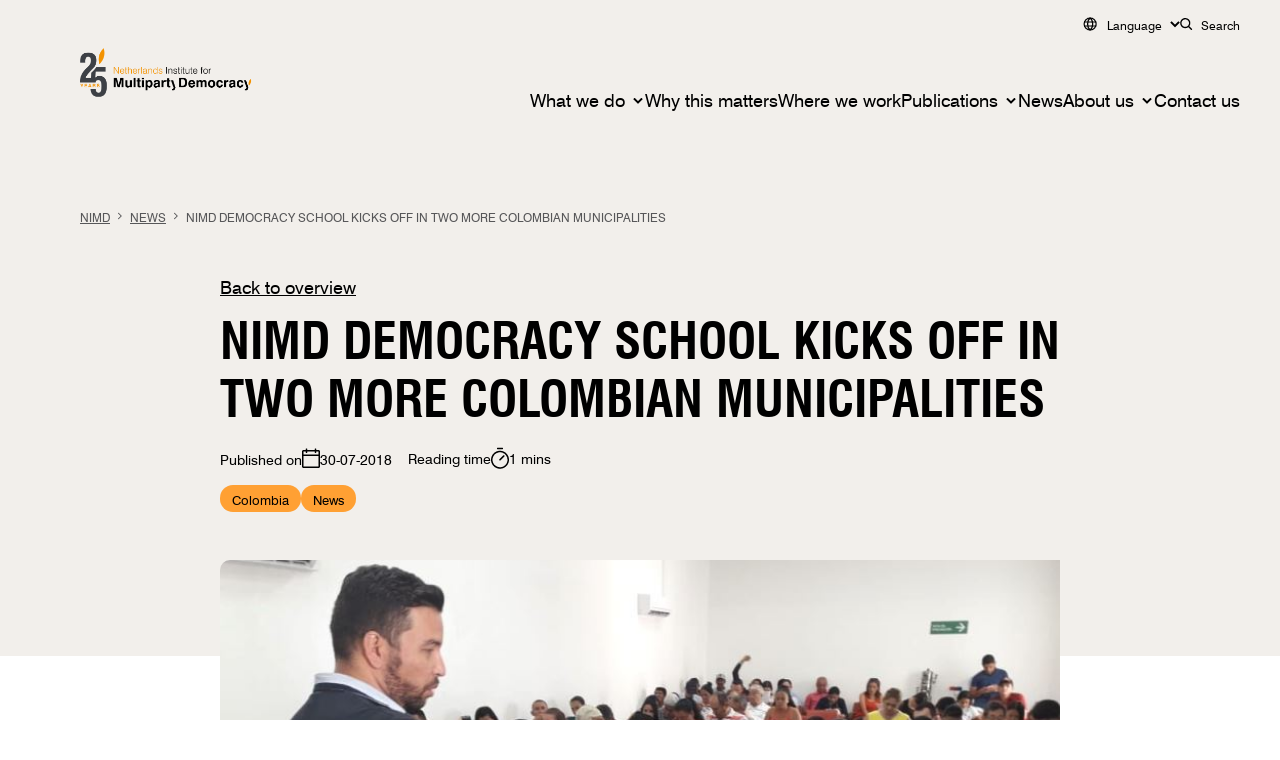

--- FILE ---
content_type: text/css
request_url: https://nimd.org/wp-content/themes/nimd_2024/public/css/app.cfa898.css
body_size: 101275
content:
svg{touch-action:none}.jvectormap-container{height:100%;overflow:hidden;position:relative;touch-action:none;width:100%}.jvectormap-tip{border:1px solid #cdcdcd;display:none;font-family:sans-serif,Verdana;font-size:smaller}.jvectormap-goback,.jvectormap-tip,.jvectormap-zoomin,.jvectormap-zoomout{background:#292929;border-radius:3px;color:#fff;padding:3px;position:absolute}.jvectormap-goback,.jvectormap-zoomin,.jvectormap-zoomout{box-sizing:content-box;cursor:pointer;left:10px;line-height:10px;text-align:center}.jvectormap-zoomin,.jvectormap-zoomout{height:10px;width:10px}.jvectormap-zoomin{top:10px}.jvectormap-zoomout{top:30px}.jvectormap-goback{bottom:10px;padding:6px;z-index:1000}.jvectormap-spinner{background:50% no-repeat url([data-uri]);bottom:0;left:0;position:absolute;right:0;top:0}.jvectormap-legend-title{font-size:14px;font-weight:700;text-align:center}.jvectormap-legend-cnt{position:absolute}.jvectormap-legend-cnt-h{bottom:0;right:0}.jvectormap-legend-cnt-v{right:0;top:0}.jvectormap-legend{background:#000;border-radius:3px;color:#fff}.jvectormap-legend-cnt-h .jvectormap-legend{float:left;margin:0 10px 10px 0;padding:3px 3px 1px}.jvectormap-legend-cnt-h .jvectormap-legend .jvectormap-legend-tick{float:left}.jvectormap-legend-cnt-v .jvectormap-legend{margin:10px 10px 0 0;padding:3px}.jvectormap-legend-cnt-h .jvectormap-legend-tick{width:40px}.jvectormap-legend-cnt-h .jvectormap-legend-tick-sample{height:15px}.jvectormap-legend-cnt-v .jvectormap-legend-tick-sample{display:inline-block;height:20px;vertical-align:middle;width:20px}.jvectormap-legend-tick-text{font-size:12px}.jvectormap-legend-cnt-h .jvectormap-legend-tick-text{text-align:center}.jvectormap-legend-cnt-v .jvectormap-legend-tick-text{display:inline-block;line-height:20px;padding-left:3px;vertical-align:middle}*,:after,:before{border:0 solid #e5e7eb;box-sizing:border-box}:after,:before{--tw-content:""}:host,html{line-height:1.5;-webkit-text-size-adjust:100%;font-family:ui-sans-serif,system-ui,-apple-system,Segoe UI,Roboto,Ubuntu,Cantarell,Noto Sans,sans-serif,Apple Color Emoji,Segoe UI Emoji,Segoe UI Symbol,Noto Color Emoji;font-feature-settings:normal;font-variation-settings:normal;-moz-tab-size:4;-o-tab-size:4;tab-size:4;-webkit-tap-highlight-color:transparent}body{line-height:inherit;margin:0}hr{border-top-width:1px;color:inherit;height:0}abbr:where([title]){text-decoration:underline;-webkit-text-decoration:underline dotted;text-decoration:underline dotted}h1,h2,h3,h4,h5,h6{font-size:inherit;font-weight:inherit}a{color:inherit;text-decoration:inherit}b,strong{font-weight:bolder}code,kbd,pre,samp{font-family:ui-monospace,SFMono-Regular,Menlo,Monaco,Consolas,Liberation Mono,Courier New,monospace;font-feature-settings:normal;font-size:1em;font-variation-settings:normal}small{font-size:80%}sub,sup{font-size:75%;line-height:0;position:relative;vertical-align:baseline}sub{bottom:-.25em}sup{top:-.5em}table{border-collapse:collapse;border-color:inherit;text-indent:0}button,input,optgroup,select,textarea{color:inherit;font-family:inherit;font-feature-settings:inherit;font-size:100%;font-variation-settings:inherit;font-weight:inherit;line-height:inherit;margin:0;padding:0}button,select{text-transform:none}[type=button],[type=reset],[type=submit],button{-webkit-appearance:button;background-color:transparent;background-image:none}:-moz-focusring{outline:auto}:-moz-ui-invalid{box-shadow:none}progress{vertical-align:baseline}::-webkit-inner-spin-button,::-webkit-outer-spin-button{height:auto}[type=search]{-webkit-appearance:textfield;outline-offset:-2px}::-webkit-search-decoration{-webkit-appearance:none}::-webkit-file-upload-button{-webkit-appearance:button;font:inherit}summary{display:list-item}blockquote,dd,dl,figure,h1,h2,h3,h4,h5,h6,hr,p,pre{margin:0}fieldset{margin:0}fieldset,legend{padding:0}menu,ol,ul{list-style:none;margin:0;padding:0}dialog{padding:0}textarea{resize:vertical}input::-moz-placeholder,textarea::-moz-placeholder{color:#9ca3af;opacity:1}input::placeholder,textarea::placeholder{color:#9ca3af;opacity:1}[role=button],button{cursor:pointer}:disabled{cursor:default}audio,canvas,embed,iframe,img,object,svg,video{display:block;vertical-align:middle}img,video{height:auto;max-width:100%}[hidden]{display:none}*,:after,:before{--tw-border-spacing-x:0;--tw-border-spacing-y:0;--tw-translate-x:0;--tw-translate-y:0;--tw-rotate:0;--tw-skew-x:0;--tw-skew-y:0;--tw-scale-x:1;--tw-scale-y:1;--tw-pan-x: ;--tw-pan-y: ;--tw-pinch-zoom: ;--tw-scroll-snap-strictness:proximity;--tw-gradient-from-position: ;--tw-gradient-via-position: ;--tw-gradient-to-position: ;--tw-ordinal: ;--tw-slashed-zero: ;--tw-numeric-figure: ;--tw-numeric-spacing: ;--tw-numeric-fraction: ;--tw-ring-inset: ;--tw-ring-offset-width:0px;--tw-ring-offset-color:#fff;--tw-ring-color:rgba(59,130,246,.5);--tw-ring-offset-shadow:0 0 transparent;--tw-ring-shadow:0 0 transparent;--tw-shadow:0 0 transparent;--tw-shadow-colored:0 0 transparent;--tw-blur: ;--tw-brightness: ;--tw-contrast: ;--tw-grayscale: ;--tw-hue-rotate: ;--tw-invert: ;--tw-saturate: ;--tw-sepia: ;--tw-drop-shadow: ;--tw-backdrop-blur: ;--tw-backdrop-brightness: ;--tw-backdrop-contrast: ;--tw-backdrop-grayscale: ;--tw-backdrop-hue-rotate: ;--tw-backdrop-invert: ;--tw-backdrop-opacity: ;--tw-backdrop-saturate: ;--tw-backdrop-sepia: }::backdrop{--tw-border-spacing-x:0;--tw-border-spacing-y:0;--tw-translate-x:0;--tw-translate-y:0;--tw-rotate:0;--tw-skew-x:0;--tw-skew-y:0;--tw-scale-x:1;--tw-scale-y:1;--tw-pan-x: ;--tw-pan-y: ;--tw-pinch-zoom: ;--tw-scroll-snap-strictness:proximity;--tw-gradient-from-position: ;--tw-gradient-via-position: ;--tw-gradient-to-position: ;--tw-ordinal: ;--tw-slashed-zero: ;--tw-numeric-figure: ;--tw-numeric-spacing: ;--tw-numeric-fraction: ;--tw-ring-inset: ;--tw-ring-offset-width:0px;--tw-ring-offset-color:#fff;--tw-ring-color:rgba(59,130,246,.5);--tw-ring-offset-shadow:0 0 transparent;--tw-ring-shadow:0 0 transparent;--tw-shadow:0 0 transparent;--tw-shadow-colored:0 0 transparent;--tw-blur: ;--tw-brightness: ;--tw-contrast: ;--tw-grayscale: ;--tw-hue-rotate: ;--tw-invert: ;--tw-saturate: ;--tw-sepia: ;--tw-drop-shadow: ;--tw-backdrop-blur: ;--tw-backdrop-brightness: ;--tw-backdrop-contrast: ;--tw-backdrop-grayscale: ;--tw-backdrop-hue-rotate: ;--tw-backdrop-invert: ;--tw-backdrop-opacity: ;--tw-backdrop-saturate: ;--tw-backdrop-sepia: }.container{margin-left:auto;margin-right:auto;padding-left:1.25rem;padding-right:1.25rem;width:100%}@media (min-width:400px){.container{max-width:400px}}@media (min-width:640px){.container{max-width:640px}}@media (min-width:768px){.container{max-width:768px}}@media (min-width:1024px){.container{max-width:1024px;padding-left:5rem;padding-right:5rem}}@media (min-width:1280px){.container{max-width:1280px}}@media (min-width:1536px){.container{max-width:1536px}}.sr-only{height:1px;margin:-1px;overflow:hidden;padding:0;position:absolute;width:1px;clip:rect(0,0,0,0);border-width:0;white-space:nowrap}.collapse{visibility:collapse}.static{position:static}.fixed{position:fixed}.absolute{position:absolute}.relative{position:relative}.sticky{position:sticky}.-top-\[2px\]{top:-2px}.bottom-0{bottom:0}.left-0{left:0}.right-0{right:0}.right-2{right:.5rem}.right-4{right:1rem}.top-0{top:0}.top-2{top:.5rem}.top-4{top:1rem}.z-\[1\]{z-index:1}.z-\[2\]{z-index:2}.z-\[99\]{z-index:99}.col-span-12{grid-column:span 12/span 12}.col-span-2{grid-column:span 2/span 2}.col-span-3{grid-column:span 3/span 3}.col-span-6{grid-column:span 6/span 6}.float-right{float:right}.mx-auto{margin-left:auto;margin-right:auto}.my-12{margin-bottom:3rem;margin-top:3rem}.my-4{margin-bottom:1rem;margin-top:1rem}.my-5{margin-bottom:1.25rem;margin-top:1.25rem}.my-8{margin-bottom:2rem;margin-top:2rem}.\!mb-0{margin-bottom:0!important}.-mt-20{margin-top:-5rem}.mb-0{margin-bottom:0}.mb-10{margin-bottom:2.5rem}.mb-12{margin-bottom:3rem}.mb-16{margin-bottom:4rem}.mb-2{margin-bottom:.5rem}.mb-20{margin-bottom:5rem}.mb-32{margin-bottom:8rem}.mb-4{margin-bottom:1rem}.mb-5{margin-bottom:1.25rem}.mb-8{margin-bottom:2rem}.mb-\[3\.75rem\]{margin-bottom:3.75rem}.ml-\[16\.67\%\]{margin-left:16.67%}.ml-auto{margin-left:auto}.mr-10{margin-right:2.5rem}.mr-2{margin-right:.5rem}.mt-0{margin-top:0}.mt-10{margin-top:2.5rem}.mt-12{margin-top:3rem}.mt-2{margin-top:.5rem}.mt-20{margin-top:5rem}.mt-24{margin-top:6rem}.mt-4{margin-top:1rem}.mt-5{margin-top:1.25rem}.mt-6{margin-top:1.5rem}.mt-8{margin-top:2rem}.mt-9{margin-top:2.25rem}.mt-auto{margin-top:auto}.block{display:block}.\!flex{display:flex!important}.flex{display:flex}.inline-flex{display:inline-flex}.grid{display:grid}.contents{display:contents}.hidden{display:none}.aspect-\[0\.71\/1\]{aspect-ratio:.71/1}.aspect-\[1\.52\/1\]{aspect-ratio:1.52/1}.aspect-\[1\.64\/1\]{aspect-ratio:1.64/1}.aspect-\[1\.67\/1\]{aspect-ratio:1.67/1}.aspect-\[1\.89\/1\]{aspect-ratio:1.89/1}.aspect-\[1\.92\/1\]{aspect-ratio:1.92/1}.aspect-\[1\]{aspect-ratio:1}.aspect-\[2\.21\/1\]{aspect-ratio:2.21/1}.aspect-square{aspect-ratio:1/1}.h-\[14px\]{height:14px}.h-\[170px\]{height:170px}.h-\[200px\]{height:200px}.h-\[422px\]{height:422px}.h-\[68px\]{height:68px}.h-\[70px\]{height:70px}.h-fit{height:-moz-fit-content;height:fit-content}.h-full{height:100%}.max-h-\[175px\]{max-height:175px}.max-h-\[400px\]{max-height:400px}.max-h-\[50vh\]{max-height:50vh}.min-h-\[640px\]{min-height:640px}.min-h-screen{min-height:100vh}.w-1\/2{width:50%}.w-10\/12{width:83.333333%}.w-11\/12{width:91.666667%}.w-12{width:3rem}.w-2\/12{width:16.666667%}.w-4\/12{width:33.333333%}.w-8\/12{width:66.666667%}.w-\[100px\]{width:100px}.w-\[107px\]{width:107px}.w-\[14px\]{width:14px}.w-\[160px\]{width:160px}.w-\[220px\]{width:220px}.w-\[260px\]{width:260px}.w-\[60px\]{width:60px}.w-\[70px\]{width:70px}.w-\[83px\]{width:83px}.w-auto{width:auto}.w-fit{width:-moz-fit-content;width:fit-content}.w-full{width:100%}.w-max{width:-moz-max-content;width:max-content}.min-w-\[100px\]{min-width:100px}.min-w-\[114px\]{min-width:114px}.min-w-\[160px\]{min-width:160px}.min-w-\[22px\]{min-width:22px}.min-w-\[83px\]{min-width:83px}.max-w-\[100px\]{max-width:100px}.max-w-\[160px\]{max-width:160px}.max-w-\[430px\]{max-width:430px}.max-w-\[700px\]{max-width:700px}.max-w-\[83px\]{max-width:83px}.max-w-\[900px\]{max-width:900px}.max-w-\[90px\]{max-width:90px}.flex-1{flex:1 1 0%}.shrink-0{flex-shrink:0}.grow{flex-grow:1}.-translate-y-\[1rem\]{--tw-translate-y:-1rem;transform:translate(var(--tw-translate-x),-1rem) rotate(var(--tw-rotate)) skewX(var(--tw-skew-x)) skewY(var(--tw-skew-y)) scaleX(var(--tw-scale-x)) scaleY(var(--tw-scale-y));transform:translate(var(--tw-translate-x),var(--tw-translate-y)) rotate(var(--tw-rotate)) skewX(var(--tw-skew-x)) skewY(var(--tw-skew-y)) scaleX(var(--tw-scale-x)) scaleY(var(--tw-scale-y))}.translate-y-\[150px\]{--tw-translate-y:150px;transform:translate(var(--tw-translate-x),150px) rotate(var(--tw-rotate)) skewX(var(--tw-skew-x)) skewY(var(--tw-skew-y)) scaleX(var(--tw-scale-x)) scaleY(var(--tw-scale-y));transform:translate(var(--tw-translate-x),var(--tw-translate-y)) rotate(var(--tw-rotate)) skewX(var(--tw-skew-x)) skewY(var(--tw-skew-y)) scaleX(var(--tw-scale-x)) scaleY(var(--tw-scale-y))}.rotate-180{--tw-rotate:180deg;transform:translate(var(--tw-translate-x),var(--tw-translate-y)) rotate(180deg) skewX(var(--tw-skew-x)) skewY(var(--tw-skew-y)) scaleX(var(--tw-scale-x)) scaleY(var(--tw-scale-y))}.rotate-180,.transform{transform:translate(var(--tw-translate-x),var(--tw-translate-y)) rotate(var(--tw-rotate)) skewX(var(--tw-skew-x)) skewY(var(--tw-skew-y)) scaleX(var(--tw-scale-x)) scaleY(var(--tw-scale-y))}.cursor-not-allowed{cursor:not-allowed}.cursor-pointer{cursor:pointer}.resize{resize:both}.list-disc{list-style-type:disc}.grid-cols-1{grid-template-columns:repeat(1,minmax(0,1fr))}.grid-cols-3{grid-template-columns:repeat(3,minmax(0,1fr))}.flex-col{flex-direction:column}.flex-wrap{flex-wrap:wrap}.\!items-start{align-items:flex-start!important}.items-start{align-items:flex-start}.items-end{align-items:flex-end}.items-center{align-items:center}.justify-start{justify-content:flex-start}.justify-end{justify-content:flex-end}.justify-center{justify-content:center}.justify-between{justify-content:space-between}.gap-0{gap:0}.gap-1{gap:.25rem}.gap-10{gap:2.5rem}.gap-12{gap:3rem}.gap-16{gap:4rem}.gap-2{gap:.5rem}.gap-3{gap:.75rem}.gap-4{gap:1rem}.gap-5{gap:1.25rem}.gap-6{gap:1.5rem}.gap-8{gap:2rem}.gap-9{gap:2.25rem}.gap-\[10px\]{gap:10px}.gap-x-10{-moz-column-gap:2.5rem;column-gap:2.5rem}.gap-y-10{row-gap:2.5rem}.space-x-2>:not([hidden])~:not([hidden]){--tw-space-x-reverse:0;margin-left:.5rem;margin-left:calc(.5rem*(1 - var(--tw-space-x-reverse)));margin-right:0;margin-right:calc(.5rem*var(--tw-space-x-reverse))}.self-center{align-self:center}.overflow-hidden{overflow:hidden}.overflow-y-auto{overflow-y:auto}.whitespace-nowrap{white-space:nowrap}.text-nowrap{text-wrap:nowrap}.break-words{word-wrap:break-word}.rounded-full{border-radius:9999px}.rounded-lg{border-radius:.5rem}.rounded-sm{border-radius:.125rem}.rounded-br-\[60px\]{border-bottom-right-radius:60px}.border{border-width:1px}.border-2{border-width:2px}.border-b-\[1px\]{border-bottom-width:1px}.border-blue-600{--tw-border-opacity:1;border-color:#2563eb;border-color:rgba(37,99,235,var(--tw-border-opacity))}.border-green-600{--tw-border-opacity:1;border-color:#16a34a;border-color:rgba(22,163,74,var(--tw-border-opacity))}.border-nimdDrkGrey{--tw-border-opacity:1;border-color:#575759;border-color:rgba(87,87,89,var(--tw-border-opacity))}.border-nimdLineGrey{--tw-border-opacity:1;border-color:#d2d2d2;border-color:rgba(210,210,210,var(--tw-border-opacity))}.border-red-600{--tw-border-opacity:1;border-color:#dc2626;border-color:rgba(220,38,38,var(--tw-border-opacity))}.bg-blue-100{--tw-bg-opacity:1;background-color:#dbeafe;background-color:rgba(219,234,254,var(--tw-bg-opacity))}.bg-blue-500{--tw-bg-opacity:1;background-color:#3b82f6;background-color:rgba(59,130,246,var(--tw-bg-opacity))}.bg-gray-700{--tw-bg-opacity:1;background-color:#374151;background-color:rgba(55,65,81,var(--tw-bg-opacity))}.bg-green-100{--tw-bg-opacity:1;background-color:#dcfce7;background-color:rgba(220,252,231,var(--tw-bg-opacity))}.bg-green-400{--tw-bg-opacity:1;background-color:#4ade80;background-color:rgba(74,222,128,var(--tw-bg-opacity))}.bg-indigo-400{--tw-bg-opacity:1;background-color:#818cf8;background-color:rgba(129,140,248,var(--tw-bg-opacity))}.bg-nimdBgGrey{--tw-bg-opacity:1;background-color:#f2efeb;background-color:rgba(242,239,235,var(--tw-bg-opacity))}.bg-nimdBlack{--tw-bg-opacity:1;background-color:#3b3b3b;background-color:rgba(59,59,59,var(--tw-bg-opacity))}.bg-nimdBrown{--tw-bg-opacity:1;background-color:#c9c3ba;background-color:rgba(201,195,186,var(--tw-bg-opacity))}.bg-nimdGreen{--tw-bg-opacity:1;background-color:#50ad9b;background-color:rgba(80,173,155,var(--tw-bg-opacity))}.bg-nimdOrange{--tw-bg-opacity:1;background-color:#ee8227;background-color:rgba(238,130,39,var(--tw-bg-opacity))}.bg-nimdOrangeSecondary{--tw-bg-opacity:1;background-color:#ffa033;background-color:rgba(255,160,51,var(--tw-bg-opacity))}.bg-nimdTag{--tw-bg-opacity:1;background-color:#e6e3df;background-color:rgba(230,227,223,var(--tw-bg-opacity))}.bg-nimdYellow{--tw-bg-opacity:1;background-color:#ffdc6f;background-color:rgba(255,220,111,var(--tw-bg-opacity))}.bg-red-100{--tw-bg-opacity:1;background-color:#fee2e2;background-color:rgba(254,226,226,var(--tw-bg-opacity))}.bg-red-400{--tw-bg-opacity:1;background-color:#f87171;background-color:rgba(248,113,113,var(--tw-bg-opacity))}.bg-stone-400{--tw-bg-opacity:1;background-color:#a8a29e;background-color:rgba(168,162,158,var(--tw-bg-opacity))}.bg-white{--tw-bg-opacity:1;background-color:#fff;background-color:rgba(255,255,255,var(--tw-bg-opacity))}.bg-yellow-400{--tw-bg-opacity:1;background-color:#facc15;background-color:rgba(250,204,21,var(--tw-bg-opacity))}.bg-contain{background-size:contain}.bg-cover{background-size:cover}.bg-center{background-position:50%}.bg-no-repeat{background-repeat:no-repeat}.object-cover{-o-object-fit:cover;object-fit:cover}.object-center{-o-object-position:center;object-position:center}.p-10{padding:2.5rem}.p-3{padding:.75rem}.p-4{padding:1rem}.p-5{padding:1.25rem}.p-6{padding:1.5rem}.p-8{padding:2rem}.px-2{padding-left:.5rem;padding-right:.5rem}.px-3{padding-left:.75rem;padding-right:.75rem}.px-4{padding-left:1rem;padding-right:1rem}.px-5{padding-left:1.25rem;padding-right:1.25rem}.px-6{padding-left:1.5rem;padding-right:1.5rem}.px-8{padding-left:2rem;padding-right:2rem}.px-\[1\.88rem\]{padding-left:1.88rem;padding-right:1.88rem}.px-\[2\.5rem\]{padding-left:2.5rem;padding-right:2.5rem}.px-\[3\.12rem\]{padding-left:3.12rem;padding-right:3.12rem}.py-0{padding-bottom:0;padding-top:0}.py-1{padding-bottom:.25rem;padding-top:.25rem}.py-10{padding-bottom:2.5rem;padding-top:2.5rem}.py-12{padding-bottom:3rem;padding-top:3rem}.py-14{padding-bottom:3.5rem;padding-top:3.5rem}.py-16{padding-bottom:4rem;padding-top:4rem}.py-2{padding-bottom:.5rem;padding-top:.5rem}.py-20{padding-bottom:5rem;padding-top:5rem}.py-24{padding-bottom:6rem;padding-top:6rem}.py-3{padding-bottom:.75rem;padding-top:.75rem}.py-4{padding-bottom:1rem;padding-top:1rem}.py-5{padding-bottom:1.25rem;padding-top:1.25rem}.py-8{padding-bottom:2rem;padding-top:2rem}.py-\[1\.25rem\]{padding-bottom:1.25rem;padding-top:1.25rem}.py-\[1\.88rem\]{padding-bottom:1.88rem;padding-top:1.88rem}.\!pb-0{padding-bottom:0!important}.\!pt-\[3\.25rem\]{padding-top:3.25rem!important}.pb-0{padding-bottom:0}.pb-12{padding-bottom:3rem}.pb-14{padding-bottom:3.5rem}.pb-32{padding-bottom:8rem}.pb-4{padding-bottom:1rem}.pb-40{padding-bottom:10rem}.pb-5{padding-bottom:1.25rem}.pb-6{padding-bottom:1.5rem}.pb-8{padding-bottom:2rem}.pl-6{padding-left:1.5rem}.pt-10{padding-top:2.5rem}.pt-12{padding-top:3rem}.pt-14{padding-top:3.5rem}.pt-24{padding-top:6rem}.pt-4{padding-top:1rem}.pt-5{padding-top:1.25rem}.pt-8{padding-top:2rem}.text-left{text-align:left}.text-center{text-align:center}.text-right{text-align:right}.font-swiss{font-family:swiss721,sans-serif}.font-swissCn{font-family:swis721_cn,sans-serif}.text-2xl{font-size:1.5rem;line-height:2rem}.text-\[0\.8rem\]{font-size:.8rem}.text-\[1\.375rem\]{font-size:1.375rem}.text-\[2\.125rem\]{font-size:2.125rem}.text-\[20px\]{font-size:20px}.text-\[30px\]{font-size:30px}.text-\[4rem\]{font-size:4rem}.text-\[7\.5rem\]{font-size:7.5rem}.text-base{font-size:1rem;line-height:1.5rem}.text-lg{font-size:1.125rem;line-height:1.75rem}.text-sm{font-size:.875rem;line-height:1.25rem}.text-xs{font-size:.75rem;line-height:1rem}.font-bold{font-weight:700}.uppercase{text-transform:uppercase}.italic{font-style:italic}.leading-none{line-height:1}.text-black{--tw-text-opacity:1;color:#000;color:rgba(0,0,0,var(--tw-text-opacity))}.text-blue-600{--tw-text-opacity:1;color:#2563eb;color:rgba(37,99,235,var(--tw-text-opacity))}.text-green-50{--tw-text-opacity:1;color:#f0fdf4;color:rgba(240,253,244,var(--tw-text-opacity))}.text-green-600{--tw-text-opacity:1;color:#16a34a;color:rgba(22,163,74,var(--tw-text-opacity))}.text-indigo-50{--tw-text-opacity:1;color:#eef2ff;color:rgba(238,242,255,var(--tw-text-opacity))}.text-nimdDrkGrey{--tw-text-opacity:1;color:#575759;color:rgba(87,87,89,var(--tw-text-opacity))}.text-red-50{--tw-text-opacity:1;color:#fef2f2;color:rgba(254,242,242,var(--tw-text-opacity))}.text-red-600{--tw-text-opacity:1;color:#dc2626;color:rgba(220,38,38,var(--tw-text-opacity))}.text-white{--tw-text-opacity:1;color:#fff;color:rgba(255,255,255,var(--tw-text-opacity))}.text-yellow-50{--tw-text-opacity:1;color:#fefce8;color:rgba(254,252,232,var(--tw-text-opacity))}.underline{text-decoration-line:underline}.underline-offset-4{text-underline-offset:4px}.opacity-50{opacity:.5}.shadow-lg{--tw-shadow:0 10px 15px -3px rgba(0,0,0,.1),0 4px 6px -4px rgba(0,0,0,.1);--tw-shadow-colored:0 10px 15px -3px var(--tw-shadow-color),0 4px 6px -4px var(--tw-shadow-color);box-shadow:0 0 transparent,0 0 transparent,0 10px 15px -3px rgba(0,0,0,.1),0 4px 6px -4px rgba(0,0,0,.1);box-shadow:var(--tw-ring-offset-shadow,0 0 transparent),var(--tw-ring-shadow,0 0 transparent),var(--tw-shadow)}.outline{outline-style:solid}.filter{filter:var(--tw-blur) var(--tw-brightness) var(--tw-contrast) var(--tw-grayscale) var(--tw-hue-rotate) var(--tw-invert) var(--tw-saturate) var(--tw-sepia) var(--tw-drop-shadow)}.transition-opacity{transition-duration:.15s;transition-property:opacity;transition-timing-function:cubic-bezier(.4,0,.2,1)}.slick-slider{box-sizing:border-box;-webkit-touch-callout:none;touch-action:pan-y;-webkit-user-select:none;-moz-user-select:none;user-select:none;-webkit-tap-highlight-color:rgba(0,0,0,0)}.slick-list,.slick-slider{display:block;position:relative}.slick-list{margin:0;overflow:hidden;padding:0}.slick-list:focus{outline:none}.slick-list.dragging{cursor:pointer;cursor:hand}.slick-slider .slick-list,.slick-slider .slick-track{transform:translateZ(0)}.slick-track{display:block;left:0;margin-left:auto;margin-right:auto;position:relative;top:0}.slick-track:after,.slick-track:before{content:"";display:table}.slick-track:after{clear:both}.slick-loading .slick-track{visibility:hidden}.slick-slide{display:none;float:left;height:100%;min-height:1px}[dir=rtl] .slick-slide{float:right}.slick-slide img{display:block}.slick-slide.slick-loading img{display:none}.slick-slide.dragging img{pointer-events:none}.slick-initialized .slick-slide{display:block}.slick-loading .slick-slide{visibility:hidden}.slick-vertical .slick-slide{border:1px solid transparent;display:block;height:auto}.slick-arrow.slick-hidden{display:none}.h1{font-size:2.125rem;line-height:2.625rem}@media (min-width:768px){.h1{font-size:3.125rem;line-height:3.625rem}}.h2{font-size:1.625rem;line-height:2.125rem}@media (min-width:768px){.h2{font-size:2.25rem;line-height:2.75rem}}.h3{font-size:1.375rem;line-height:1.875rem}@media (min-width:768px){.h3{font-size:2rem;line-height:2.5rem}}.h4{font-size:1.125rem;line-height:1.625rem}@media (min-width:768px){.h4{font-size:1.625rem;line-height:2.125rem}}.h5{font-size:1rem;line-height:1.5rem}@media (min-width:768px){.h5{font-size:1.375rem;line-height:1.875rem}}.h6{font-size:.875rem;line-height:1.375rem}@media (min-width:768px){.h6{font-size:1.25rem;line-height:1.75rem}}body{font-size:.875rem}@media (min-width:768px){body{font-size:1.125rem}}body .block-intro h1,body .e-content h1,body .text-content h1{font-family:swis721_cn,sans-serif;font-size:2.125rem;font-weight:700;line-height:2.625rem;text-transform:uppercase}@media (min-width:768px){body .block-intro h1,body .e-content h1,body .text-content h1{font-size:3.125rem;line-height:3.625rem}}body .block-intro h2,body .e-content h2,body .text-content h2{font-family:swis721_cn,sans-serif;font-size:1.625rem;font-weight:700;line-height:2.125rem;text-transform:uppercase}@media (min-width:768px){body .block-intro h2,body .e-content h2,body .text-content h2{font-size:2.25rem;line-height:2.75rem}}body .block-intro h3,body .e-content h3,body .text-content h3{font-family:swis721_cn,sans-serif;font-size:1.375rem;font-weight:700;line-height:1.875rem;text-transform:uppercase}@media (min-width:768px){body .block-intro h3,body .e-content h3,body .text-content h3{font-size:2rem;line-height:2.5rem}}body .block-intro h4,body .e-content h4,body .text-content h4{font-family:swis721_cn,sans-serif;font-size:1.125rem;font-weight:700;line-height:1.625rem;text-transform:uppercase}@media (min-width:768px){body .block-intro h4,body .e-content h4,body .text-content h4{font-size:1.625rem;line-height:2.125rem}}body .block-intro h5,body .e-content h5,body .text-content h5{font-family:swis721_cn,sans-serif;font-size:1rem;font-weight:700;line-height:1.5rem;text-transform:uppercase}@media (min-width:768px){body .block-intro h5,body .e-content h5,body .text-content h5{font-size:1.375rem;line-height:1.875rem}}body .block-intro h6,body .e-content h6,body .text-content h6{font-family:swis721_cn,sans-serif;font-size:.875rem;font-weight:700;line-height:1.375rem;text-transform:uppercase}@media (min-width:768px){body .block-intro h6,body .e-content h6,body .text-content h6{font-size:1.25rem;line-height:1.75rem}}.main-quote{font-size:1.375rem;line-height:2rem}@media (min-width:768px){.main-quote{font-size:2.4rem;line-height:3rem}}.intro-text{font-family:swiss721,sans-serif;margin-bottom:1rem}@media (min-width:768px){.intro-text{margin-bottom:2rem}}.intro-text{font-size:1.375rem;line-height:2rem;white-space:normal}@media (min-width:768px){.intro-text{font-size:1.8rem;line-height:2.4rem}}.intro-text p{margin-bottom:0}.ts200 body{font-size:1.375rem}@media (min-width:768px){.ts200 body{font-size:2.625rem}}.ts200 .h1,.ts200 h1{font-size:3.125rem;line-height:3.375rem}@media (min-width:768px){.ts200 .h1,.ts200 h1{font-size:4.125rem;line-height:3.375rem}}.ts200 .h2,.ts200 h2{font-size:2.625rem;line-height:2.875rem}@media (min-width:768px){.ts200 .h2,.ts200 h2{font-size:3.25rem;line-height:2.875rem}}.ts200 .h3,.ts200 h3{font-size:2.375rem;line-height:2.625rem}@media (min-width:768px){.ts200 .h3,.ts200 h3{font-size:3rem;line-height:2.625rem}}.ts200 .h4,.ts200 h4{font-size:2.125rem;line-height:2.375rem}@media (min-width:768px){.ts200 .h4,.ts200 h4{font-size:2.625rem;line-height:2.375rem}}.ts200 .h5,.ts200 h5{font-size:2rem;line-height:2.25rem}@media (min-width:768px){.ts200 .h5,.ts200 h5{font-size:2.375rem;line-height:2.25rem}}.ts200 .h6,.ts200 h6{font-size:1.875rem;line-height:2.125rem}@media (min-width:768px){.ts200 .h6,.ts200 h6{font-size:2.25rem;line-height:2.125rem}}.ts150 body{font-size:1rem}@media (min-width:1024px){.ts150 body{font-size:2rem}}.ts150 .h1,.ts150 h1{font-size:2.625rem;line-height:2.875rem}@media (min-width:768px){.ts150 .h1,.ts150 h1{font-size:3.625rem;line-height:2.875rem}}.ts150 .h2,.ts150 h2{font-size:2.125rem;line-height:2.375rem}@media (min-width:768px){.ts150 .h2,.ts150 h2{font-size:2.75rem;line-height:2.375rem}}.ts150 .h3,.ts150 h3{font-size:1.875rem;line-height:2.125rem}@media (min-width:768px){.ts150 .h3,.ts150 h3{font-size:2.5rem;line-height:2.125rem}}.ts150 .h4,.ts150 h4{font-size:1.625rem;line-height:1.875rem}@media (min-width:768px){.ts150 .h4,.ts150 h4{font-size:2.125rem;line-height:1.875rem}}.ts150 .h5,.ts150 h5{font-size:1.5rem;line-height:1.75rem}@media (min-width:768px){.ts150 .h5,.ts150 h5{font-size:1.875rem;line-height:1.75rem}}.ts150 .h6,.ts150 h6{font-size:1.375rem;line-height:1.625rem}@media (min-width:768px){.ts150 .h6,.ts150 h6{font-size:1.75rem;line-height:1.625rem}}@font-face{font-family:swiss721;font-weight:400;src:url(/wp-content/themes/nimd_2024/public/fonts/swiss/swiss721bt.084f39.ttf) format("truetype")}@font-face{font-family:swiss721;font-weight:700;src:url(/wp-content/themes/nimd_2024/public/fonts/swiss/swiss_721_bold_bt-webfont.90093c.ttf) format("truetype")}@font-face{font-family:swis721_cn;src:url(/wp-content/themes/nimd_2024/public/fonts/swiss/swiss721condensedbt.caddc1.ttf) format("truetype")}@font-face{font-family:swis721_cn;font-weight:700;src:url(/wp-content/themes/nimd_2024/public/fonts/swiss/swiss_721_bold_condensed_bt-webfont.f2887a.ttf) format("truetype")}.trp_language_switcher_shortcode{display:none!important}.language-list a:hover{opacity:.5}.bg-nimdBgGrey.top{margin-top:6rem}.bg-nimdBgGrey.top .container{position:relative}.bg-nimdBgGrey.top .container:before{aspect-ratio:1/1;background-image:url(/wp-content/themes/nimd_2024/public/images/flora-pattern-4.5f09c3.svg);background-position:50%;background-repeat:no-repeat;background-size:cover;content:"";position:absolute;right:0;top:-4rem;width:50%}@media (min-width:768px){.bg-nimdBgGrey.top .container:before{max-width:370px;top:-9rem;width:25%}}.bg-nimdBgGrey.top+.bottom{margin-top:-7rem}.bg-nimdBgGrey.bottom{margin-bottom:6rem}.bg-nimdBgGrey.bottom .container{position:relative}.bg-nimdBgGrey.bottom .container:after{aspect-ratio:72/19;background-image:url(/wp-content/themes/nimd_2024/public/images/flora-pattern-1.00365f.svg);background-position:50%;background-repeat:no-repeat;background-size:cover;bottom:-4.5rem;content:"";left:-2.5rem;max-width:720px;position:absolute;width:80%}@media (min-width:1024px){.bg-nimdBgGrey.bottom .container:after{width:100%}}.bg-nimdBgGrey.bottom .container:after{bottom:-6rem}@media (min-width:768px){.bg-nimdBgGrey.bottom .container:after{bottom:-10rem}}.bg-nimdBgGrey+.bg-nimdBgGrey[class^=block-]{padding-top:2rem}.container{max-width:1440px}body{overflow-x:hidden}#app,body{font-family:swiss721,sans-serif;min-height:100vh}p a{text-decoration-line:underline;text-underline-offset:2px}a{transition-duration:.2s;transition-property:all;transition-timing-function:cubic-bezier(.4,0,.2,1)}.collapse-content .collapse a:not(.btn-arrow-underline),.e-content a:not(.btn-arrow-underline),.text-content a:not(.btn-arrow-underline){text-decoration-line:underline;text-underline-offset:2px}.collapse-content .collapse ul,.e-content ul,.text-content ul{list-style-type:disc}.collapse-content .collapse ol,.e-content ol,.text-content ol{list-style:decimal}.collapse-content .collapse ol,.collapse-content .collapse ul,.e-content ol,.e-content ul,.text-content ol,.text-content ul{margin-bottom:1.5rem;margin-top:1.5rem;padding-left:1rem}.collapse-content .collapse figure,.collapse-content .collapse h1,.collapse-content .collapse h2,.collapse-content .collapse h3,.collapse-content .collapse h4,.collapse-content .collapse h5,.collapse-content .collapse h6,.collapse-content .collapse p,.e-content figure,.e-content h1,.e-content h2,.e-content h3,.e-content h4,.e-content h5,.e-content h6,.e-content p,.text-content figure,.text-content h1,.text-content h2,.text-content h3,.text-content h4,.text-content h5,.text-content h6,.text-content p{margin-bottom:1rem}.collapse-content .collapse p>img,.e-content p>img,.text-content p>img{border-radius:.5rem 0 1.75rem 0}@media (min-width:768px){.collapse-content .collapse p>img,.e-content p>img,.text-content p>img{border-radius:.625rem 0 2.5rem 0}}.collapse-content .collapse hr,.e-content hr,.text-content hr{margin-bottom:2rem;margin-top:2rem}.block-intro p{margin-bottom:1rem}.block-intro blockquote{height:-moz-fit-content;height:fit-content;--tw-bg-opacity:1;background-color:#f2efeb;background-color:rgba(242,239,235,var(--tw-bg-opacity));padding:1.25rem}.block-intro blockquote.top{margin-top:6rem}.block-intro blockquote.top .container{position:relative}.block-intro blockquote.top .container:before{aspect-ratio:1/1;background-image:url(/wp-content/themes/nimd_2024/public/images/flora-pattern-4.5f09c3.svg);background-position:50%;background-repeat:no-repeat;background-size:cover;content:"";position:absolute;right:0;top:-4rem;width:50%}@media (min-width:768px){.block-intro blockquote.top .container:before{max-width:370px;top:-9rem;width:25%}}.block-intro blockquote.top+.bottom{margin-top:-7rem}.block-intro blockquote.bottom{margin-bottom:6rem}.block-intro blockquote.bottom .container{position:relative}.block-intro blockquote.bottom .container:after{aspect-ratio:72/19;background-image:url(/wp-content/themes/nimd_2024/public/images/flora-pattern-1.00365f.svg);background-position:50%;background-repeat:no-repeat;background-size:cover;bottom:-4.5rem;content:"";left:-2.5rem;max-width:720px;position:absolute;width:80%}@media (min-width:1024px){.block-intro blockquote.bottom .container:after{width:100%}}.block-intro blockquote.bottom .container:after{bottom:-6rem}@media (min-width:768px){.block-intro blockquote.bottom .container:after{bottom:-10rem}}.block-intro blockquote+.bg-nimdBgGrey[class^=block-]{padding-top:2rem}body.page-template-template-news .block-intro blockquote.pb-14{padding-bottom:0}.entry-content.pod .block-intro blockquote.top .container:before{background-image:url(/wp-content/themes/nimd_2024/public/images/dialogue-top.435978.svg)}.entry-content.pod .block-intro blockquote.bottom .container:after{background-image:url(/wp-content/themes/nimd_2024/public/images/dialogue-rec.749e1b.svg)}.entry-content.leap4peace .block-intro blockquote.top .container:before{background-image:url(/wp-content/themes/nimd_2024/public/images/leap-top.7a1131.svg)}.entry-content.leap4peace .block-intro blockquote.bottom .container:after{background-image:url(/wp-content/themes/nimd_2024/public/images/leap-rec.a51ef7.svg)}.flexible-content-block:has(>.block-intro blockquote:last-child:not(.bottom):not(.top))+#relatedPublications+.container:has(.news-list){margin-top:2rem}@media (min-width:768px){.block-intro blockquote{padding:2rem 2.5rem}}.block-intro blockquote{border-radius:.625rem 0 2.5rem 0;margin-bottom:2rem;margin-top:2rem}.block-intro blockquote p{margin-bottom:0}.block-intro blockquote blockquote{font-family:swis721_cn,sans-serif;font-size:4.375rem;font-weight:700;line-height:normal;text-transform:uppercase}.block-intro img{border-radius:.5rem 0 1.75rem 0}@media (min-width:768px){.block-intro img{border-radius:.625rem 0 2.5rem 0}}.block-intro h1,.block-intro h2,.block-intro h3,.block-intro h4,.block-intro h5,.block-intro h6{margin-bottom:1rem;margin-top:2.5rem}ul.document-list li{padding-bottom:.25rem;padding-top:.25rem}ul.download-doc{list-style-type:none;margin-bottom:1rem;padding-left:0}ul.download-doc li{position:relative;width:-moz-fit-content;width:fit-content}ul.download-doc li a{padding-right:1rem;position:relative}ul.download-doc li a:after{background-image:url(/wp-content/themes/nimd_2024/public/images/icons/icon-45arrow.8dad8f.svg);background-position:0 42%;content:"";height:100%;position:absolute;top:0;width:12px;--tw-translate-x:0.5rem;background-position:50%;background-repeat:no-repeat;background-size:contain;transform:translate(.5rem,var(--tw-translate-y)) rotate(var(--tw-rotate)) skewX(var(--tw-skew-x)) skewY(var(--tw-skew-y)) scaleX(var(--tw-scale-x)) scaleY(var(--tw-scale-y));transform:translate(var(--tw-translate-x),var(--tw-translate-y)) rotate(var(--tw-rotate)) skewX(var(--tw-skew-x)) skewY(var(--tw-skew-y)) scaleX(var(--tw-scale-x)) scaleY(var(--tw-scale-y))}ul.download-doc li:after{bottom:2px;content:"";height:1px;left:0;position:absolute;width:100%;--tw-bg-opacity:1;background-color:#000;background-color:rgba(0,0,0,var(--tw-bg-opacity))}ul.triangle-unordered-list{list-style-type:none;padding-left:1rem}ul.triangle-unordered-list li{position:relative}ul.triangle-unordered-list li:before{background-image:url(/wp-content/themes/nimd_2024/public/images/icons/icon-triangle.d6943c.svg);background-position:top;background-repeat:no-repeat;background-size:contain;content:"";height:100%;left:-1rem;position:absolute;top:10px;width:6px}.breadcrumbs{font-family:swiss721,sans-serif;--tw-text-opacity:1;color:#575759;color:rgba(87,87,89,var(--tw-text-opacity));font-size:.75rem}.breadcrumbs span+span{padding-left:1.25rem;position:relative}.breadcrumbs span+span:before{background-image:url(/wp-content/themes/nimd_2024/public/images/icons/icon-breadcrumb-arrow.ed89f2.svg);content:"";left:.5rem;position:absolute;top:50%;--tw-translate-y:-50%;background-size:cover;height:8px;transform:translate(var(--tw-translate-x),-50%) rotate(var(--tw-rotate)) skewX(var(--tw-skew-x)) skewY(var(--tw-skew-y)) scaleX(var(--tw-scale-x)) scaleY(var(--tw-scale-y));transform:translate(var(--tw-translate-x),var(--tw-translate-y)) rotate(var(--tw-rotate)) skewX(var(--tw-skew-x)) skewY(var(--tw-skew-y)) scaleX(var(--tw-scale-x)) scaleY(var(--tw-scale-y));width:4px}.breadcrumbs a{text-decoration-line:underline}.blockquote{height:-moz-fit-content;height:fit-content;--tw-bg-opacity:1;background-color:#f2efeb;background-color:rgba(242,239,235,var(--tw-bg-opacity));padding:1.25rem}.blockquote.top{margin-top:6rem}.blockquote.top .container{position:relative}.blockquote.top .container:before{aspect-ratio:1/1;background-image:url(/wp-content/themes/nimd_2024/public/images/flora-pattern-4.5f09c3.svg);background-position:50%;background-repeat:no-repeat;background-size:cover;content:"";position:absolute;right:0;top:-4rem;width:50%}@media (min-width:768px){.blockquote.top .container:before{max-width:370px;top:-9rem;width:25%}}.blockquote.top+.bottom{margin-top:-7rem}.blockquote.bottom{margin-bottom:6rem}.blockquote.bottom .container{position:relative}.blockquote.bottom .container:after{aspect-ratio:72/19;background-image:url(/wp-content/themes/nimd_2024/public/images/flora-pattern-1.00365f.svg);background-position:50%;background-repeat:no-repeat;background-size:cover;bottom:-4.5rem;content:"";left:-2.5rem;max-width:720px;position:absolute;width:80%}@media (min-width:1024px){.blockquote.bottom .container:after{width:100%}}.blockquote.bottom .container:after{bottom:-6rem}@media (min-width:768px){.blockquote.bottom .container:after{bottom:-10rem}}.blockquote+.bg-nimdBgGrey[class^=block-]{padding-top:2rem}body.page-template-template-news .blockquote.pb-14{padding-bottom:0}.entry-content.pod .blockquote.top .container:before{background-image:url(/wp-content/themes/nimd_2024/public/images/dialogue-top.435978.svg)}.entry-content.pod .blockquote.bottom .container:after{background-image:url(/wp-content/themes/nimd_2024/public/images/dialogue-rec.749e1b.svg)}.entry-content.leap4peace .blockquote.top .container:before{background-image:url(/wp-content/themes/nimd_2024/public/images/leap-top.7a1131.svg)}.entry-content.leap4peace .blockquote.bottom .container:after{background-image:url(/wp-content/themes/nimd_2024/public/images/leap-rec.a51ef7.svg)}.flexible-content-block:has(>.blockquote:last-child:not(.bottom):not(.top))+#relatedPublications+.container:has(.news-list){margin-top:2rem}@media (min-width:768px){.blockquote{padding:2rem 2.5rem}}.blockquote{border-radius:.625rem 0 2.5rem 0}.blockquote p{margin-bottom:0}.blockquote blockquote{font-family:swis721_cn,sans-serif;font-size:4.375rem;font-weight:700;line-height:normal;text-transform:uppercase}::-webkit-scrollbar{height:5px;width:5px}.wp-caption{position:relative}.wp-video{margin-bottom:2rem}.image-gallery-carousel img{border-radius:.5rem 0 1rem 0}@media (min-width:768px){.image-gallery-carousel img{border-radius:.63rem 0 3.75rem 0}}.featured-image,figure.wp-caption{position:relative;z-index:1}.featured-image img,figure.wp-caption img{border-radius:.5rem 0 1rem 0;width:100%}@media (min-width:768px){.featured-image img,figure.wp-caption img{border-radius:.63rem 0 3.75rem 0}}.featured-image .featured-main,figure.wp-caption .featured-main{border-radius:.25rem 0 1.25rem 0}@media (min-width:768px){.featured-image .featured-main,figure.wp-caption .featured-main{border-radius:.625rem 0 6.25rem 0}}.border-image{border-radius:.5rem 0 1rem 0}@media (min-width:768px){.border-image{border-radius:.63rem 0 3.75rem 0}}img+.img-caption,img+.wp-caption-text{bottom:0;font-size:.75rem;line-height:1rem;padding:.5rem 1.5rem;position:absolute;--tw-text-opacity:1;background-color:rgba(0,0,0,.8);color:#fff;color:rgba(255,255,255,var(--tw-text-opacity));max-width:85%}.new-card-content .new-card{height:-moz-fit-content;height:fit-content;padding:1.25rem;position:relative;z-index:1}@media (min-width:768px){.new-card-content .new-card{padding:2.5rem}}.new-card-content .new-card{border-radius:.625rem 0 2.5rem 0}@media (min-width:768px){.new-card-content .new-card{border-radius:.625rem 0 2.5 0}}.new-card-content .new-card .new-card-body{display:-webkit-box;-webkit-line-clamp:10;-webkit-box-orient:vertical;overflow:hidden;text-overflow:ellipsis}.themes-wrapper .theme-card{align-items:center;background-position:50%;background-size:cover;border-radius:.625rem 0 2.5rem 0;display:flex;justify-content:center;overflow:hidden;padding:2.5rem 1rem;position:relative;text-align:center;width:100%;z-index:1}@media (min-width:768px){.themes-wrapper .theme-card{aspect-ratio:1.6/1;width:33.3333333333%}}@media (min-width:1024px){.themes-wrapper .theme-card{width:20%}}@media (min-width:768px){.themes-wrapper .theme-card{border-radius:.625rem 0 2.5 0}}.themes-wrapper .theme-card:before{content:"";height:100%;position:absolute;width:100%;--tw-bg-opacity:1;background-color:#ee8227;background-color:rgba(238,130,39,var(--tw-bg-opacity));z-index:-1}.themes-wrapper .theme-card:hover{--tw-text-opacity:1;color:#fff;color:rgba(255,255,255,var(--tw-text-opacity))}.themes-wrapper .theme-card:hover:before{background-color:rgba(0,0,0,.4)}body.tax-publication_type.term-annual-report .countries-dropdown,body.tax-publication_type.term-annual-report .themes-dropdown,body.tax-publication_type.term-corporate-brochures .countries-dropdown,body.tax-publication_type.term-corporate-brochures .themes-dropdown,body.tax-publication_type.term-evaluations .countries-dropdown,body.tax-publication_type.term-evaluations .themes-dropdown{display:none}.custom-dropdown .label{align-items:center;display:flex;gap:1.25rem;justify-content:space-between;width:100%;--tw-bg-opacity:1;background-color:#fff;background-color:rgba(255,255,255,var(--tw-bg-opacity));padding:1.25rem}@media (min-width:768px){.custom-dropdown .label{padding-left:2.5rem;padding-right:2.5rem}}.custom-dropdown .filter-box{position:absolute;width:100%;--tw-bg-opacity:1;background-color:#fff;background-color:rgba(255,255,255,var(--tw-bg-opacity));max-height:500px;overflow-y:scroll;padding-bottom:1.25rem;padding-top:1.25rem;text-transform:none}@media (min-width:768px){.custom-dropdown .filter-box{min-width:300px}}.custom-dropdown .filter-box .filter-item{cursor:pointer;padding:.5rem 2.5rem}.custom-dropdown .filter-box .filter-item:hover{--tw-bg-opacity:1;background-color:#e5e2dc;background-color:rgba(229,226,220,var(--tw-bg-opacity))}.custom-dropdown.open .label span{opacity:.3}.custom-dropdown.open .dropdown-arrow{opacity:.3;transform:translateY(0) rotate(180deg)}.custom-dropdown:not(.open) .filter-box{display:none}::-webkit-scrollbar-thumb,::-webkit-scrollbar-thumb:hover{background:#afa699}.btn-underline{position:relative}.btn-underline:hover{opacity:.5}.btn-underline:after{bottom:0;content:"";left:0;position:absolute;--tw-bg-opacity:1;background-color:#000;background-color:rgba(0,0,0,var(--tw-bg-opacity));height:1px;width:100%}.btn-arrow-underline{position:relative}.btn-arrow-underline:hover{opacity:.5}.btn-arrow-underline{padding-right:20px}.btn-arrow-underline:before{background-image:url(/wp-content/themes/nimd_2024/public/images/icons/icon-45arrow.8dad8f.svg);content:"";height:100%;position:absolute;right:0;top:50%;width:10px;--tw-translate-y:-50%;background-position:50%;background-repeat:no-repeat;background-size:contain;transform:translate(var(--tw-translate-x),-50%) rotate(var(--tw-rotate)) skewX(var(--tw-skew-x)) skewY(var(--tw-skew-y)) scaleX(var(--tw-scale-x)) scaleY(var(--tw-scale-y));transform:translate(var(--tw-translate-x),var(--tw-translate-y)) rotate(var(--tw-rotate)) skewX(var(--tw-skew-x)) skewY(var(--tw-skew-y)) scaleX(var(--tw-scale-x)) scaleY(var(--tw-scale-y))}@media (min-width:768px){.btn-arrow-underline:before{width:12px}}.btn-arrow-underline:after{content:"";left:0;position:absolute;--tw-bg-opacity:1;background-color:#000;background-color:rgba(0,0,0,var(--tw-bg-opacity));bottom:-2px;height:1px;width:100%}.collapse{display:none;overflow:hidden}.collapse.show{display:block;visibility:visible}.collapse-toggle{align-items:center;cursor:pointer;display:flex;transition-duration:.2s;transition-property:all;transition-timing-function:cubic-bezier(.4,0,.2,1);transition-timing-function:cubic-bezier(.4,0,1,1)}.collapse-toggle.active+.collapse{display:block;visibility:visible}.collapse-toggle.active .collapse-read-more:after{--tw-rotate:45deg;transform:translate(var(--tw-translate-x),var(--tw-translate-y)) rotate(45deg) skewX(var(--tw-skew-x)) skewY(var(--tw-skew-y)) scaleX(var(--tw-scale-x)) scaleY(var(--tw-scale-y));transform:translate(var(--tw-translate-x),var(--tw-translate-y)) rotate(var(--tw-rotate)) skewX(var(--tw-skew-x)) skewY(var(--tw-skew-y)) scaleX(var(--tw-scale-x)) scaleY(var(--tw-scale-y))}.collapse-read-more{padding-right:2rem;position:relative}.collapse-read-more:hover{opacity:.5}.collapse-read-more:after{background-image:url(/wp-content/themes/nimd_2024/public/images/icons/icon-plus.ebd087.svg);content:"";display:block;height:22px;pointer-events:none;position:absolute;right:0;top:50%;width:22px;--tw-translate-y:-50%;background-position:50%;background-repeat:no-repeat;background-size:contain;transform:translate(var(--tw-translate-x),-50%) rotate(var(--tw-rotate)) skewX(var(--tw-skew-x)) skewY(var(--tw-skew-y)) scaleX(var(--tw-scale-x)) scaleY(var(--tw-scale-y));transform:translate(var(--tw-translate-x),var(--tw-translate-y)) rotate(var(--tw-rotate)) skewX(var(--tw-skew-x)) skewY(var(--tw-skew-y)) scaleX(var(--tw-scale-x)) scaleY(var(--tw-scale-y));transition-duration:.2s;transition-property:all;transition-timing-function:cubic-bezier(.4,0,.2,1);transition-timing-function:cubic-bezier(.4,0,1,1)}.collapse-read-more.active:after{--tw-rotate:45deg;transform:translate(var(--tw-translate-x),var(--tw-translate-y)) rotate(45deg) skewX(var(--tw-skew-x)) skewY(var(--tw-skew-y)) scaleX(var(--tw-scale-x)) scaleY(var(--tw-scale-y));transform:translate(var(--tw-translate-x),var(--tw-translate-y)) rotate(var(--tw-rotate)) skewX(var(--tw-skew-x)) skewY(var(--tw-skew-y)) scaleX(var(--tw-scale-x)) scaleY(var(--tw-scale-y))}.site-header{padding-bottom:1rem;padding-top:1rem;z-index:10}.nav-primary{display:none;flex-wrap:wrap;gap:1rem;list-style-type:none;padding:0;z-index:3}@media (min-width:1024px){.nav-primary{gap:2rem}}@media (min-width:1280px){.nav-primary{display:flex}.nav-primary .home-menu-item{display:none}}.nav-primary a{font-size:1.125rem;transition-duration:.2s;transition-property:opacity;transition-timing-function:cubic-bezier(.4,0,.2,1)}.nav-primary .menu-item-has-children{position:relative}.nav-primary .menu-item-has-children .sub-menu{display:none;position:absolute;top:100%;transform:translate(var(--tw-translate-x),var(--tw-translate-y)) rotate(var(--tw-rotate)) skewX(var(--tw-skew-x)) skewY(var(--tw-skew-y)) scaleX(var(--tw-scale-x)) scaleY(var(--tw-scale-y));width:-moz-max-content;width:max-content;z-index:1}.nav-primary .menu-item-has-children .sub-menu>:not([hidden])~:not([hidden]){--tw-space-y-reverse:0;margin-bottom:0;margin-bottom:calc(.25rem*var(--tw-space-y-reverse));margin-top:.25rem;margin-top:calc(.25rem*(1 - var(--tw-space-y-reverse)))}.nav-primary .menu-item-has-children .sub-menu{--tw-bg-opacity:1;background-color:#fff;background-color:rgba(255,255,255,var(--tw-bg-opacity));padding-bottom:2rem;padding-top:2rem}.nav-primary .menu-item-has-children .sub-menu .menu-item a{display:block;padding:1rem 2.5rem}.nav-primary .menu-item-has-children .sub-menu .menu-item a:hover{--tw-bg-opacity:1;background-color:#e5e2dc;background-color:rgba(229,226,220,var(--tw-bg-opacity))}.nav-primary .menu-item-has-children>a{padding-right:20px}.nav-primary .menu-item-has-children>a:after{content:url(/wp-content/themes/nimd_2024/public/images/icons/icon-arrow-down.6d99fe.svg);position:absolute;right:2px;top:40%;transform:translateY(-50%)}.nav-primary .menu-item-has-children:hover .sub-menu{display:block;--tw-border-opacity:1;border-color:#f2efeb;border-top:10px #f2efeb;border-color:rgba(242,239,235,var(--tw-border-opacity));border-style:solid}.nav-primary .menu-item-has-children:hover .sub-menu a{padding-bottom:.25rem;padding-top:.25rem}.nav-primary .menu-item-has-children:hover>a{opacity:.5}.nav-primary .menu-item-has-children:hover>a:after{top:55%;transform:translateY(-50%) rotate(180deg)}.nav-primary .menu-item-has-children:not(.last-menu) .sub-menu{left:0}.nav-primary .menu-item-has-children.last-menu .sub-menu{right:0}.mobile-nav .current_page_item>a,.mobile-nav>.current-menu-item>a{--tw-bg-opacity:1;background-color:#ee8227;background-color:rgba(238,130,39,var(--tw-bg-opacity))}.mobile-nav>.menu-item a{display:block;padding:.5rem 1.25rem}.mobile-nav>.menu-item a:hover{--tw-bg-opacity:1;background-color:#575759;background-color:rgba(87,87,89,var(--tw-bg-opacity));--tw-text-opacity:1;color:#fff;color:rgba(255,255,255,var(--tw-text-opacity))}@media (min-width:768px){.mobile-nav>.menu-item a{font-size:1.75rem;padding-left:2.5rem;padding-right:2.5rem}}.tools-dropdown{display:none;justify-content:center;max-width:300px;position:absolute;right:0;top:100%;width:100%;--tw-bg-opacity:1;background-color:#fff;background-color:rgba(255,255,255,var(--tw-bg-opacity));font-size:1rem;line-height:1.5rem;min-width:150px;padding:1rem;transform:translate(5%,5%);z-index:11}@media (max-width:767px){.tools-dropdown{left:0;right:auto;transform:translateY(5%)}}.tools-dropdown.active{display:block}.tools-dropdown.gtranslate-menu{min-width:280px}.tools-dropdown.text-scale-list .tdd-item.active,.tools-dropdown.text-scale-list .tdd-item:hover{--tw-text-opacity:1}.header-mobile .menu-icon.close{display:none}.header-mobile.open-menu .menu-icon.close{display:block}.header-mobile.open-menu .menu-icon:not(.close){display:none}.mobile-menu_panel{display:none;opacity:0;pointer-events:none;position:absolute;transition-duration:.3s;transition-property:opacity;transition-timing-function:cubic-bezier(.4,0,.2,1);width:100%;z-index:99}.mobile-menu_panel .mobile-menu_panel-inner{align-items:center;display:flex;flex-direction:column;height:100%;overflow-y:auto}.mobile-menu_panel .mobile-menu_panel-inner .menu-item a{font-size:1.25rem}@media (min-width:640px){.mobile-menu_panel .mobile-menu_panel-inner .menu-item a{font-size:1.75rem}}.mobile-menu_panel .mobile-menu_panel-inner .menu-item a .current_page_item>a,.mobile-menu_panel .mobile-menu_panel-inner .menu-item a>.current-menu-item>a{--tw-bg-opacity:1;background-color:#ee8227;background-color:rgba(238,130,39,var(--tw-bg-opacity))}.mobile-menu_panel .mobile-menu_panel-inner .menu-item-has-children>a{padding-right:20px;position:relative}.mobile-menu_panel .mobile-menu_panel-inner .menu-item-has-children>a:after{content:url(/wp-content/themes/nimd_2024/public/images/icons/icon-arrow-down.6d99fe.svg);position:absolute;top:50%;transform:translate(10px,-65%)}.mobile-menu_panel .mobile-menu_panel-inner .menu-item-has-children>a.open-submenu{opacity:.3}.mobile-menu_panel .mobile-menu_panel-inner .menu-item-has-children>a.open-submenu:after{transform:translate(10px,-40%) rotate(180deg)}.mobile-menu_panel .mobile-menu_panel-inner .menu-item-has-children>a.open-submenu+.sub-menu{display:block}.mobile-menu_panel .mobile-menu_panel-inner .menu-item-has-children>a.open-submenu+.sub-menu .menu-item a{padding-left:2rem;padding-right:2rem}@media (min-width:768px){.mobile-menu_panel .mobile-menu_panel-inner .menu-item-has-children>a.open-submenu+.sub-menu .menu-item a{padding-left:3.5rem;padding-right:3.5rem}}.mobile-menu_panel .mobile-menu_panel-inner .sub-menu{display:none;margin-bottom:1rem;margin-top:1rem}.mobile-menu_panel .mobile-menu_panel-inner .sub-menu a{display:block;font-size:1rem;padding:.5rem 1rem}@media (min-width:640px){.mobile-menu_panel .mobile-menu_panel-inner .sub-menu a{font-size:1.125rem}}@media (min-width:1024px){.mobile-menu_panel .mobile-menu_panel-inner .sub-menu a:hover{opacity:.5}}.mobile-menu_panel.active{display:block;opacity:1;pointer-events:auto}.site-footer{--tw-text-opacity:1;color:#fff;color:rgba(255,255,255,var(--tw-text-opacity))}.site-footer .nav-footer a{display:block;padding-bottom:.5rem;padding-top:.5rem;text-decoration-line:underline;text-underline-offset:4px}.site-footer .nav-footer a:hover{opacity:.5}.site-footer .nav-footer a{text-decoration-color:#fff}.site-footer .nav-copyright a{text-decoration-color:#fff;text-decoration-line:underline;text-underline-offset:4px}#main:has(>.thematic-pubs-wrapper:last-child)+.footer-section{margin-top:0}body.page-template-template-news .bg-nimdBgGrey.pb-14{padding-bottom:0}.block-number_block+.block-collapse_content{padding-top:2rem}.page-template-template-what-we-do-themes .page-header .with-pattern{z-index:2}.single-programme .page-header .with-pattern.pattern-one{z-index:1}@media (min-width:1024px){.subcontainer{width:75%}}.page-header{font-family:swis721_cn,sans-serif;position:relative;text-transform:uppercase}.page-header .with-pattern{aspect-ratio:472/363;background-image:url(/wp-content/themes/nimd_2024/public/images/flora-pattern-2-mobile.b35de8.svg);background-position:50%;background-repeat:no-repeat;background-size:contain;position:absolute;right:0;top:75%;width:50%}@media (min-width:640px){.page-header .with-pattern{top:0;width:30%}}@media (min-width:768px){.page-header .with-pattern{top:-20%;width:27%}}.page-header .with-pattern{max-width:472px}@media (min-width:768px){.page-header .with-pattern{background-image:url(/wp-content/themes/nimd_2024/public/images/flora-pattern-2.0fb452.svg)}}@media only screen and (min-width:430px)and (max-width:640px){.page-header .with-pattern{top:50%}}.page-header .with-pattern.pattern-one{background-image:url(/wp-content/themes/nimd_2024/public/images/flora-pattern-brown.ce236b.svg);background-position:top;width:40%}@media (max-width:767px){.page-header .with-pattern.pattern-one{top:100%}}.page-header .with-pattern.pattern-one{max-width:610px;z-index:2}.page-header .with-pattern.pattern-one.pattern-green{background-image:url(/wp-content/themes/nimd_2024/public/images/flora-pattern-green.5192e3.svg)}.page-header .with-pattern.pattern-one.pattern-orange{background-image:url(/wp-content/themes/nimd_2024/public/images/flora-pattern-orange.ed419a.svg)}.page-header .with-pattern.pattern-one.pattern-brown{background-image:url(/wp-content/themes/nimd_2024/public/images/flora-pattern-brown.ce236b.svg)}.page-header .with-pattern.pattern-one.pattern-grey{background-image:url(/wp-content/themes/nimd_2024/public/images/flora-pattern-grey.9c732f.svg)}.page-header .with-pattern.pattern-one.pattern-hybrid-brown{background-image:url(/wp-content/themes/nimd_2024/public/images/flora-pattern-hybrid-brown.d11e15.svg)}.page-header .with-pattern.pattern-one.pattern-hybrid-grey,.page-header .with-pattern.pattern-two{background-image:url(/wp-content/themes/nimd_2024/public/images/flora-pattern-hybrid-grey.494a53.svg)}.page-header .with-pattern.pattern-two{background-position:top;max-width:610px;top:50%;width:40%;z-index:2}@media (min-width:768px){.page-header .with-pattern.pattern-two{top:100%}}.page-header .with-pattern.pattern-three{background-image:url(/wp-content/themes/nimd_2024/public/images/flora-pattern-6.5eb7bf.svg)}.page-header .with-pattern.pattern-four{background-image:url(/wp-content/themes/nimd_2024/public/images/flora-pattern-7.532e8a.svg)}.page-header .with-pattern.pattern-leap4peace{background-image:url(/wp-content/themes/nimd_2024/public/images/leap-square.dd835e.svg)}.page-header .with-pattern.pattern-pod{background-image:url(/wp-content/themes/nimd_2024/public/images/dialogue-square.ca05e8.svg)}.page-header .with-pattern.no-pattern{background-image:none}.entry-content.pod .bg-nimdBgGrey.top .container:before{background-image:url(/wp-content/themes/nimd_2024/public/images/dialogue-top.435978.svg)}.entry-content.pod .bg-nimdBgGrey.bottom .container:after{background-image:url(/wp-content/themes/nimd_2024/public/images/dialogue-rec.749e1b.svg)}.entry-content.leap4peace .bg-nimdBgGrey.top .container:before{background-image:url(/wp-content/themes/nimd_2024/public/images/leap-top.7a1131.svg)}.entry-content.leap4peace .bg-nimdBgGrey.bottom .container:after{background-image:url(/wp-content/themes/nimd_2024/public/images/leap-rec.a51ef7.svg)}article .content p{margin-bottom:1rem}@media (min-width:768px){article .content p{margin-bottom:1.5rem}}.new-card{border-radius:.625rem 0 .625rem .625rem}.new-card:hover{--tw-bg-opacity:1;background-color:#ee8227;background-color:rgba(238,130,39,var(--tw-bg-opacity))}.new-card .card-img{border-radius:.625rem 0 2.5rem 0}.new-card:hover .tag{background-color:#ff9b47}.new-card .card-title{display:-webkit-box;-webkit-line-clamp:3;-webkit-box-orient:vertical;overflow:hidden}.publication-card{border-radius:.625rem 0 .625rem .625rem}.publication-card .card-img,.publication-card .featured-post{border-radius:.625rem 0 2.5rem 0}@media (min-width:768px){.publication-card .featured-post{overflow:hidden;--tw-bg-opacity:1;background-color:#f2efeb;background-color:rgba(242,239,235,var(--tw-bg-opacity))}.publication-card .featured-post.top{margin-top:6rem}.publication-card .featured-post.top .container{position:relative}.publication-card .featured-post.top .container:before{aspect-ratio:1/1;background-image:url(/wp-content/themes/nimd_2024/public/images/flora-pattern-4.5f09c3.svg);background-position:50%;background-repeat:no-repeat;background-size:cover;content:"";position:absolute;right:0;top:-4rem;width:50%}@media (min-width:768px){.publication-card .featured-post.top .container:before{max-width:370px;top:-9rem;width:25%}}.publication-card .featured-post.top+.bottom{margin-top:-7rem}.publication-card .featured-post.bottom{margin-bottom:6rem}.publication-card .featured-post.bottom .container{position:relative}.publication-card .featured-post.bottom .container:after{aspect-ratio:72/19;background-image:url(/wp-content/themes/nimd_2024/public/images/flora-pattern-1.00365f.svg);background-position:50%;background-repeat:no-repeat;background-size:cover;bottom:-4.5rem;content:"";left:-2.5rem;max-width:720px;position:absolute;width:80%}@media (min-width:1024px){.publication-card .featured-post.bottom .container:after{width:100%}}.publication-card .featured-post.bottom .container:after{bottom:-6rem}@media (min-width:768px){.publication-card .featured-post.bottom .container:after{bottom:-10rem}}.publication-card .featured-post+.bg-nimdBgGrey[class^=block-]{padding-top:2rem}body.page-template-template-news .publication-card .featured-post.pb-14{padding-bottom:0}.entry-content.pod .publication-card .featured-post.top .container:before{background-image:url(/wp-content/themes/nimd_2024/public/images/dialogue-top.435978.svg)}.entry-content.pod .publication-card .featured-post.bottom .container:after{background-image:url(/wp-content/themes/nimd_2024/public/images/dialogue-rec.749e1b.svg)}.entry-content.leap4peace .publication-card .featured-post.top .container:before{background-image:url(/wp-content/themes/nimd_2024/public/images/leap-top.7a1131.svg)}.entry-content.leap4peace .publication-card .featured-post.bottom .container:after{background-image:url(/wp-content/themes/nimd_2024/public/images/leap-rec.a51ef7.svg)}.flexible-content-block:has(>.publication-card .featured-post:last-child:not(.bottom):not(.top))+#relatedPublications+.container:has(.news-list){margin-top:2rem}.publication-card .featured-post:hover{--tw-bg-opacity:1;background-color:#ee8227;background-color:rgba(238,130,39,var(--tw-bg-opacity))}.publication-card .featured-post:hover .card-img{background-color:transparent}}.publication-card .featured-post .card-title{font-family:swis721_cn,sans-serif;font-size:1.125rem;font-weight:700}@media (min-width:768px){.publication-card .featured-post .card-title{font-size:1.75rem}}.publication-card .featured-post .card-img{--tw-bg-opacity:1;background-color:#f2efeb;background-color:rgba(242,239,235,var(--tw-bg-opacity))}.publication-card .featured-post .card-img.top{margin-top:6rem}.publication-card .featured-post .card-img.top .container{position:relative}.publication-card .featured-post .card-img.top .container:before{aspect-ratio:1/1;background-image:url(/wp-content/themes/nimd_2024/public/images/flora-pattern-4.5f09c3.svg);background-position:50%;background-repeat:no-repeat;background-size:cover;content:"";position:absolute;right:0;top:-4rem;width:50%}@media (min-width:768px){.publication-card .featured-post .card-img.top .container:before{max-width:370px;top:-9rem;width:25%}}.publication-card .featured-post .card-img.top+.bottom{margin-top:-7rem}.publication-card .featured-post .card-img.bottom{margin-bottom:6rem}.publication-card .featured-post .card-img.bottom .container{position:relative}.publication-card .featured-post .card-img.bottom .container:after{aspect-ratio:72/19;background-image:url(/wp-content/themes/nimd_2024/public/images/flora-pattern-1.00365f.svg);background-position:50%;background-repeat:no-repeat;background-size:cover;bottom:-4.5rem;content:"";left:-2.5rem;max-width:720px;position:absolute;width:80%}@media (min-width:1024px){.publication-card .featured-post .card-img.bottom .container:after{width:100%}}.publication-card .featured-post .card-img.bottom .container:after{bottom:-6rem}@media (min-width:768px){.publication-card .featured-post .card-img.bottom .container:after{bottom:-10rem}}.publication-card .featured-post .card-img+.bg-nimdBgGrey[class^=block-]{padding-top:2rem}body.page-template-template-news .publication-card .featured-post .card-img.pb-14{padding-bottom:0}.entry-content.pod .publication-card .featured-post .card-img.top .container:before{background-image:url(/wp-content/themes/nimd_2024/public/images/dialogue-top.435978.svg)}.entry-content.pod .publication-card .featured-post .card-img.bottom .container:after{background-image:url(/wp-content/themes/nimd_2024/public/images/dialogue-rec.749e1b.svg)}.entry-content.leap4peace .publication-card .featured-post .card-img.top .container:before{background-image:url(/wp-content/themes/nimd_2024/public/images/leap-top.7a1131.svg)}.entry-content.leap4peace .publication-card .featured-post .card-img.bottom .container:after{background-image:url(/wp-content/themes/nimd_2024/public/images/leap-rec.a51ef7.svg)}.flexible-content-block:has(>.publication-card .featured-post .card-img:last-child:not(.bottom):not(.top))+#relatedPublications+.container:has(.news-list){margin-top:2rem}.publication-card:hover .card-title{opacity:.5}@media (min-width:768px){.post-type-archive-publication .publication-card .featured-post{--tw-bg-opacity:1;background-color:#fff;background-color:rgba(255,255,255,var(--tw-bg-opacity))}.post-type-archive-publication .publication-card .featured-post:hover{--tw-bg-opacity:1;background-color:#ee8227;background-color:rgba(238,130,39,var(--tw-bg-opacity))}}.pagination .page-next,.pagination .page-prev{border-radius:.25rem;border-width:1px;--tw-border-opacity:1;border-color:#d2d2d2;border-color:rgba(210,210,210,var(--tw-border-opacity));padding:1.25rem 1.88rem}.pagination .page-next.disabled,.pagination .page-next.slick-disabled,.pagination .page-next:hover,.pagination .page-prev.disabled,.pagination .page-prev.slick-disabled,.pagination .page-prev:hover{opacity:.5}.social-list img{width:32px}@media (min-width:768px){.social-list img{width:42px}}.section-tab-wrapper .jump-to,.tab-wrapper .jump-to{cursor:pointer;position:relative;width:100%;--tw-bg-opacity:1;background-color:#fff;background-color:rgba(255,255,255,var(--tw-bg-opacity));padding:1rem 3rem 1rem 1.88rem}@media (min-width:768px){.section-tab-wrapper .jump-to,.tab-wrapper .jump-to{display:none;width:-moz-fit-content;width:fit-content}}.section-tab-wrapper .jump-to:after,.tab-wrapper .jump-to:after{background-image:url(/wp-content/themes/nimd_2024/public/images/icons/icon-arrow-down.6d99fe.svg);content:"";display:block;height:10px;pointer-events:none;position:absolute;right:2rem;top:50%;width:10px;--tw-translate-y:-50%;background-position:50%;background-repeat:no-repeat;background-size:contain;transform:translate(var(--tw-translate-x),-50%) rotate(var(--tw-rotate)) skewX(var(--tw-skew-x)) skewY(var(--tw-skew-y)) scaleX(var(--tw-scale-x)) scaleY(var(--tw-scale-y));transform:translate(var(--tw-translate-x),var(--tw-translate-y)) rotate(var(--tw-rotate)) skewX(var(--tw-skew-x)) skewY(var(--tw-skew-y)) scaleX(var(--tw-scale-x)) scaleY(var(--tw-scale-y));transition-duration:.2s;transition-property:all;transition-timing-function:cubic-bezier(.4,0,.2,1);transition-timing-function:cubic-bezier(.4,0,1,1)}.section-tab-wrapper .jump-to.open-toggle span,.tab-wrapper .jump-to.open-toggle span{opacity:.5}.section-tab-wrapper .jump-to.open-toggle:after,.tab-wrapper .jump-to.open-toggle:after{--tw-rotate:180deg;opacity:.5;transform:translate(var(--tw-translate-x),var(--tw-translate-y)) rotate(180deg) skewX(var(--tw-skew-x)) skewY(var(--tw-skew-y)) scaleX(var(--tw-scale-x)) scaleY(var(--tw-scale-y));transform:translate(var(--tw-translate-x),var(--tw-translate-y)) rotate(var(--tw-rotate)) skewX(var(--tw-skew-x)) skewY(var(--tw-skew-y)) scaleX(var(--tw-scale-x)) scaleY(var(--tw-scale-y))}.section-tab-wrapper .jump-to.open-toggle+.full-w-wrapper .tab-listing,.tab-wrapper .jump-to.open-toggle+.full-w-wrapper .tab-listing{position:absolute}.section-tab-wrapper .jump-to:not(.open-toggle)+.full-w-wrapper .tab-listing,.tab-wrapper .jump-to:not(.open-toggle)+.full-w-wrapper .tab-listing{display:none}@media (min-width:768px){.section-tab-wrapper .jump-to:not(.open-toggle)+.full-w-wrapper .tab-listing,.tab-wrapper .jump-to:not(.open-toggle)+.full-w-wrapper .tab-listing{display:flex}}.section-tab-wrapper .tab-listing,.tab-wrapper .tab-listing{position:absolute;width:100%;--tw-bg-opacity:1;background-color:#fff;background-color:rgba(255,255,255,var(--tw-bg-opacity))}@media (min-width:768px){.section-tab-wrapper .tab-listing,.tab-wrapper .tab-listing{background-color:transparent;position:relative;width:-moz-fit-content;width:fit-content}}.section-tab-wrapper .tab-listing .tab:hover,.tab-wrapper .tab-listing .tab:hover{cursor:pointer}@media (min-width:768px){.section-tab-wrapper .tab-listing .tab,.tab-wrapper .tab-listing .tab{display:inline-block}}.section-tab-wrapper .tab-listing .tab,.tab-wrapper .tab-listing .tab{white-space:nowrap}.section-tab-wrapper .tab-listing .tab.active,.tab-wrapper .tab-listing .tab.active{--tw-bg-opacity:1;background-color:#fff;background-color:rgba(255,255,255,var(--tw-bg-opacity))}.section-tab-wrapper.isMore .jump-to,.tab-wrapper.isMore .jump-to{display:block}.section-tab-wrapper.isMore .jump-to.open-toggle+.full-w-wrapper .tab-listing,.tab-wrapper.isMore .jump-to.open-toggle+.full-w-wrapper .tab-listing{display:block;position:absolute;--tw-bg-opacity:1;background-color:#fff;background-color:rgba(255,255,255,var(--tw-bg-opacity))}.section-tab-wrapper.isMore .jump-to.open-toggle+.full-w-wrapper .tab-listing .tab,.tab-wrapper.isMore .jump-to.open-toggle+.full-w-wrapper .tab-listing .tab{display:block}@media (min-width:768px){.section-tab-wrapper.isMore .jump-to:not(.open-toggle)+.full-w-wrapper .tab-listing,.tab-wrapper.isMore .jump-to:not(.open-toggle)+.full-w-wrapper .tab-listing{display:none}}.search-form{display:flex;max-width:70%;--tw-translate-y:-2rem;border-radius:.375rem;border-width:1px;flex-direction:column;gap:1rem;justify-content:space-between;transform:translate(var(--tw-translate-x),-2rem) rotate(var(--tw-rotate)) skewX(var(--tw-skew-x)) skewY(var(--tw-skew-y)) scaleX(var(--tw-scale-x)) scaleY(var(--tw-scale-y));transform:translate(var(--tw-translate-x),var(--tw-translate-y)) rotate(var(--tw-rotate)) skewX(var(--tw-skew-x)) skewY(var(--tw-skew-y)) scaleX(var(--tw-scale-x)) scaleY(var(--tw-scale-y));--tw-border-opacity:1;border-color:#d2d2d2;border-color:rgba(210,210,210,var(--tw-border-opacity));--tw-bg-opacity:1;background-color:#fff;background-color:rgba(255,255,255,var(--tw-bg-opacity));padding:.5rem}@media (min-width:640px){.search-form{flex-direction:row}}.search-form label{flex:1 1 0%}.search-form input{border-radius:.375rem;padding:1.25rem 1rem;width:100%}.search-form input::-webkit-input-placeholder{--tw-text-opacity:1;color:#000;color:rgba(0,0,0,var(--tw-text-opacity));opacity:.5}.search-form input::-moz-placeholder{--tw-text-opacity:1;color:#000;color:rgba(0,0,0,var(--tw-text-opacity));opacity:.5}.search-form input:-ms-input-placeholder{--tw-text-opacity:1;color:#000;color:rgba(0,0,0,var(--tw-text-opacity));opacity:.5}.search-form input:-moz-placeholder{--tw-text-opacity:1;color:#000;color:rgba(0,0,0,var(--tw-text-opacity));opacity:.5}.search-form button{border-radius:.125rem;display:inline-block;width:-moz-fit-content;width:fit-content;--tw-bg-opacity:1;background-color:#ee8227;background-color:rgba(238,130,39,var(--tw-bg-opacity));padding:1.25rem 3.12rem}.search-form button:hover{opacity:.5}.programmes-map-wrapper .legend{display:flex;gap:3.75rem;justify-content:flex-end}.programmes-map-wrapper .legend .item{align-items:center;display:flex;gap:.75rem}body.home .programmes-map-wrapper .legend{display:none}@media (min-width:768px){body.home .programmes-map-wrapper .legend{display:flex}}#popupBox{position:absolute;top:40%;--tw-translate-y:-50%;transform:translate(var(--tw-translate-x),-50%) rotate(var(--tw-rotate)) skewX(var(--tw-skew-x)) skewY(var(--tw-skew-y)) scaleX(var(--tw-scale-x)) scaleY(var(--tw-scale-y));transform:translate(var(--tw-translate-x),var(--tw-translate-y)) rotate(var(--tw-rotate)) skewX(var(--tw-skew-x)) skewY(var(--tw-skew-y)) scaleX(var(--tw-scale-x)) scaleY(var(--tw-scale-y))}#popupBox .card-img{border-radius:.625rem 0 2.5rem 0;--tw-bg-opacity:1;background-color:#c9c3ba;background-color:rgba(201,195,186,var(--tw-bg-opacity))}@media (min-width:768px){#popupBox .card-img{border-radius:.625rem 0 2.5 0}}.contact-details p{margin-bottom:.5rem}.contact-details a[href^=mailto]{position:relative}.contact-details a[href^=mailto]:after{background-image:url(/wp-content/themes/nimd_2024/public/images/icons/icon-45arrow.8dad8f.svg);background-position:0 42%;content:"";height:100%;position:absolute;top:0;width:12px;--tw-translate-x:0.5rem;background-position:50%;background-repeat:no-repeat;background-size:contain;transform:translate(.5rem,var(--tw-translate-y)) rotate(var(--tw-rotate)) skewX(var(--tw-skew-x)) skewY(var(--tw-skew-y)) scaleX(var(--tw-scale-x)) scaleY(var(--tw-scale-y));transform:translate(var(--tw-translate-x),var(--tw-translate-y)) rotate(var(--tw-rotate)) skewX(var(--tw-skew-x)) skewY(var(--tw-skew-y)) scaleX(var(--tw-scale-x)) scaleY(var(--tw-scale-y))}.contact-button-wrapper .btn{position:relative}.contact-button-wrapper .btn:after{background-image:url(/wp-content/themes/nimd_2024/public/images/icons/icon-45arrow.8dad8f.svg);background-position:0 42%;content:"";height:100%;position:absolute;top:0;width:12px;--tw-translate-x:0.5rem;background-position:50%;background-repeat:no-repeat;background-size:contain;transform:translate(.5rem,var(--tw-translate-y)) rotate(var(--tw-rotate)) skewX(var(--tw-skew-x)) skewY(var(--tw-skew-y)) scaleX(var(--tw-scale-x)) scaleY(var(--tw-scale-y));transform:translate(var(--tw-translate-x),var(--tw-translate-y)) rotate(var(--tw-rotate)) skewX(var(--tw-skew-x)) skewY(var(--tw-skew-y)) scaleX(var(--tw-scale-x)) scaleY(var(--tw-scale-y))}.theme-carousel-wrapper{position:relative}.theme-carousel-wrapper:after{aspect-ratio:72/19;background-image:url(/wp-content/themes/nimd_2024/public/images/flora-pattern-1.00365f.svg);background-position:50%;background-repeat:no-repeat;background-size:cover;bottom:-4.5rem;content:"";left:-2.5rem;max-width:720px;position:absolute;width:80%}@media (min-width:1024px){.theme-carousel-wrapper:after{width:100%}}.theme-carousel-wrapper:after{bottom:-10rem;left:0}@media (min-width:768px){.theme-carousel-wrapper:after{bottom:-12rem}}.theme-carousel-wrapper .page-next,.theme-carousel-wrapper .page-prev{border-radius:.25rem;border-width:1px;height:-moz-fit-content;height:fit-content;width:-moz-max-content;width:max-content;--tw-border-opacity:1;border-color:#d2d2d2;border-color:rgba(210,210,210,var(--tw-border-opacity));--tw-bg-opacity:1;background-color:#fff;background-color:rgba(255,255,255,var(--tw-bg-opacity));padding:1.25rem 1.88rem}.theme-carousel-wrapper .page-next:hover,.theme-carousel-wrapper .page-prev:hover{opacity:.5}.theme-carousel-wrapper .page-next{right:0}.tab-listing .tab.active{--tw-bg-opacity:1;background-color:#fff;background-color:rgba(255,255,255,var(--tw-bg-opacity))}.tab-listing.tab-invert .tab{cursor:pointer}.tab-listing.tab-invert .tab.active{--tw-bg-opacity:1;background-color:#ee8227;background-color:rgba(238,130,39,var(--tw-bg-opacity))}.hero-wrapper:before{background:#f2efeb;background:linear-gradient(90deg,#f2efeb 30%,hsla(34,21%,94%,0));content:"";height:100%;left:0;position:absolute;top:0;width:100%}@media (max-width:767px){.hero-wrapper{background-image:none!important}}@media (max-width:1023px){.home-theme-carousel-wrapper .applyContainerLeft{margin-left:auto;margin-right:auto;padding-left:1.25rem;padding-right:1.25rem;width:100%}@media (min-width:400px){.home-theme-carousel-wrapper .applyContainerLeft{max-width:400px}}@media (min-width:640px){.home-theme-carousel-wrapper .applyContainerLeft{max-width:640px}}@media (min-width:768px){.home-theme-carousel-wrapper .applyContainerLeft{max-width:768px}}@media (min-width:1024px){.home-theme-carousel-wrapper .applyContainerLeft{max-width:1024px;padding-left:5rem;padding-right:5rem}}@media (min-width:1280px){.home-theme-carousel-wrapper .applyContainerLeft{max-width:1280px}}@media (min-width:1536px){.home-theme-carousel-wrapper .applyContainerLeft{max-width:1536px}}.bg-nimdBgGrey.top .home-theme-carousel-wrapper .applyContainerLeft{position:relative}.bg-nimdBgGrey.top .home-theme-carousel-wrapper .applyContainerLeft:before{aspect-ratio:1/1;background-image:url(/wp-content/themes/nimd_2024/public/images/flora-pattern-4.5f09c3.svg);background-position:50%;background-repeat:no-repeat;background-size:cover;content:"";position:absolute;right:0;top:-4rem;width:50%}@media (min-width:768px){.bg-nimdBgGrey.top .home-theme-carousel-wrapper .applyContainerLeft:before{max-width:370px;top:-9rem;width:25%}}.bg-nimdBgGrey.bottom .home-theme-carousel-wrapper .applyContainerLeft{position:relative}.bg-nimdBgGrey.bottom .home-theme-carousel-wrapper .applyContainerLeft:after{aspect-ratio:72/19;background-image:url(/wp-content/themes/nimd_2024/public/images/flora-pattern-1.00365f.svg);background-position:50%;background-repeat:no-repeat;background-size:cover;bottom:-4.5rem;content:"";left:-2.5rem;max-width:720px;position:absolute;width:80%}@media (min-width:1024px){.bg-nimdBgGrey.bottom .home-theme-carousel-wrapper .applyContainerLeft:after{width:100%}}.bg-nimdBgGrey.bottom .home-theme-carousel-wrapper .applyContainerLeft:after{bottom:-6rem}@media (min-width:768px){.bg-nimdBgGrey.bottom .home-theme-carousel-wrapper .applyContainerLeft:after{bottom:-10rem}}.home-theme-carousel-wrapper .applyContainerLeft{max-width:1440px}.entry-content.pod .bg-nimdBgGrey.top .home-theme-carousel-wrapper .applyContainerLeft:before{background-image:url(/wp-content/themes/nimd_2024/public/images/dialogue-top.435978.svg)}.entry-content.pod .bg-nimdBgGrey.bottom .home-theme-carousel-wrapper .applyContainerLeft:after{background-image:url(/wp-content/themes/nimd_2024/public/images/dialogue-rec.749e1b.svg)}.entry-content.leap4peace .bg-nimdBgGrey.top .home-theme-carousel-wrapper .applyContainerLeft:before{background-image:url(/wp-content/themes/nimd_2024/public/images/leap-top.7a1131.svg)}.entry-content.leap4peace .bg-nimdBgGrey.bottom .home-theme-carousel-wrapper .applyContainerLeft:after{background-image:url(/wp-content/themes/nimd_2024/public/images/leap-rec.a51ef7.svg)}.block-image-content-grid.top .home-theme-carousel-wrapper .applyContainerLeft,.block-text_content-wrapper.top .home-theme-carousel-wrapper .applyContainerLeft{position:relative}.block-image-content-grid.bottom .home-theme-carousel-wrapper .applyContainerLeft,.block-text_content-wrapper.bottom .home-theme-carousel-wrapper .applyContainerLeft{padding-bottom:5rem}.block-image-content-grid.bottom .home-theme-carousel-wrapper .applyContainerLeft:after,.block-text_content-wrapper.bottom .home-theme-carousel-wrapper .applyContainerLeft:after{aspect-ratio:72/19;background-image:url(/wp-content/themes/nimd_2024/public/images/flora-pattern-1.00365f.svg);background-position:50%;background-repeat:no-repeat;background-size:cover;bottom:-4.5rem;content:"";left:-2.5rem;max-width:720px;position:absolute;width:80%}@media (min-width:1024px){.block-image-content-grid.bottom .home-theme-carousel-wrapper .applyContainerLeft:after,.block-text_content-wrapper.bottom .home-theme-carousel-wrapper .applyContainerLeft:after{width:100%}}.block-image-content-grid.bottom .home-theme-carousel-wrapper .applyContainerLeft:after,.block-text_content-wrapper.bottom .home-theme-carousel-wrapper .applyContainerLeft:after{bottom:-3rem}@media (min-width:768px){.block-image-content-grid.bottom .home-theme-carousel-wrapper .applyContainerLeft:after,.block-text_content-wrapper.bottom .home-theme-carousel-wrapper .applyContainerLeft:after{bottom:-5rem}}body.parent-pageid-6 .block-image-content-grid.bottom .home-theme-carousel-wrapper .applyContainerLeft{padding-bottom:5rem}body.parent-pageid-6 .block-image-content-grid.bottom .home-theme-carousel-wrapper .applyContainerLeft:after{bottom:-6rem}@media (min-width:768px){body.parent-pageid-6 .block-image-content-grid.bottom .home-theme-carousel-wrapper .applyContainerLeft:after{bottom:-8rem}}.block-country-offices .home-theme-carousel-wrapper .applyContainerLeft:after{background-image:url(/wp-content/themes/nimd_2024/public/images/contact-offices-pattern.7c149f.svg);background-position:bottom;background-repeat:no-repeat;background-size:cover;bottom:5rem;content:"";height:calc(100% - 20rem);left:0;position:absolute;width:100%}@media (min-width:768px){.block-country-offices .home-theme-carousel-wrapper .applyContainerLeft:after{width:80%}}.flexible-content-block:has(>.bg-nimdBgGrey:last-child:not(.bottom):not(.top))+#relatedPublications+.home-theme-carousel-wrapper .applyContainerLeft:has(.news-list){margin-top:2rem}.work-matter>div.home-theme-carousel-wrapper .applyContainerLeft:after{aspect-ratio:72/19;background-image:url(/wp-content/themes/nimd_2024/public/images/flora-pattern-1.00365f.svg);background-position:50%;background-repeat:no-repeat;background-size:cover;bottom:-4.5rem;content:"";left:-2.5rem;max-width:720px;position:absolute;width:80%}@media (min-width:1024px){.work-matter>div.home-theme-carousel-wrapper .applyContainerLeft:after{width:100%}}.work-matter>div.home-theme-carousel-wrapper .applyContainerLeft:before{aspect-ratio:1/1;background-image:url(/wp-content/themes/nimd_2024/public/images/flora-pattern-4.5f09c3.svg);background-position:50%;background-repeat:no-repeat;background-size:cover;content:"";position:absolute;right:0;width:50%}@media (min-width:768px){.work-matter>div.home-theme-carousel-wrapper .applyContainerLeft:before{max-width:370px;top:-9rem;width:25%}}.work-matter>div.home-theme-carousel-wrapper .applyContainerLeft:before{top:-4rem}@media (max-width:767px){.work-matter>div.home-theme-carousel-wrapper .applyContainerLeft:before{width:40%}}.work-matter>div.home-theme-carousel-wrapper .applyContainerLeft:after{left:0;width:100%}@media (max-width:767px){.work-matter>div.home-theme-carousel-wrapper .applyContainerLeft:after{bottom:inherit}}.single-post .block-wrapper>.home-theme-carousel-wrapper .applyContainerLeft{padding-left:0;padding-right:0}}@media (min-width:1024px){.home-theme-carousel-wrapper .home-theme-carousel .slick-slide{margin-right:2rem;transform:translateX(-4.5rem)}.home-theme-carousel-wrapper .home-theme-carousel .slick-track{margin-left:0}.home-theme-carousel-wrapper .pagination{position:absolute;top:50%;width:100%;z-index:1;--tw-translate-y:-50%;transform:translate(var(--tw-translate-x),-50%) rotate(var(--tw-rotate)) skewX(var(--tw-skew-x)) skewY(var(--tw-skew-y)) scaleX(var(--tw-scale-x)) scaleY(var(--tw-scale-y));transform:translate(var(--tw-translate-x),var(--tw-translate-y)) rotate(var(--tw-rotate)) skewX(var(--tw-skew-x)) skewY(var(--tw-skew-y)) scaleX(var(--tw-scale-x)) scaleY(var(--tw-scale-y))}.home-theme-carousel-wrapper .pagination .page-next,.home-theme-carousel-wrapper .pagination .page-prev{--tw-bg-opacity:1;background-color:#fff;background-color:rgba(255,255,255,var(--tw-bg-opacity))}.home-theme-carousel-wrapper .pagination .page-next:hover,.home-theme-carousel-wrapper .pagination .page-prev:hover{opacity:.8}.home-theme-carousel-wrapper .pagination .page-next{margin-right:2.5rem}.home-theme-carousel-wrapper .pagination .page-index{display:none}}.country-office{border-radius:.625rem 0 2.5rem 0}@media (min-width:768px){.country-office{border-radius:.625rem 0 2.5 0}}.block-wrapper h1.section-title,.block-wrapper h2.section-title,.block-wrapper h3.section-title,.block-wrapper h4.section-title,.block-wrapper h5.section-title,.block-wrapper h6.section-title{margin-bottom:.5rem}.block-wrapper:last-child{padding-bottom:3.75rem}.block-text_content-wrapper{margin-bottom:1.5rem;margin-top:1.5rem}.block-text_content-wrapper .text-content .content p{margin-bottom:1.25rem}.block-text_content-wrapper .text-content .content h1,.block-text_content-wrapper .text-content .content h2,.block-text_content-wrapper .text-content .content h3,.block-text_content-wrapper .text-content .content h4,.block-text_content-wrapper .text-content .content h5,.block-text_content-wrapper .text-content .content h6{font-family:swis721_cn,sans-serif;font-weight:700;margin-bottom:2rem;margin-top:2rem;text-transform:uppercase}.block-text_content-wrapper .text-content .content h1:first-child,.block-text_content-wrapper .text-content .content h2:first-child,.block-text_content-wrapper .text-content .content h3:first-child,.block-text_content-wrapper .text-content .content h4:first-child,.block-text_content-wrapper .text-content .content h5:first-child,.block-text_content-wrapper .text-content .content h6:first-child{margin-top:0}.block-number_block+.block-text_content-wrapper{margin-top:6rem}.block-image-content-grid.top .container,.block-text_content-wrapper.top .container{position:relative}.block-image-content-grid.bottom .container,.block-text_content-wrapper.bottom .container{padding-bottom:5rem}.block-image-content-grid.bottom .container:after,.block-text_content-wrapper.bottom .container:after{aspect-ratio:72/19;background-image:url(/wp-content/themes/nimd_2024/public/images/flora-pattern-1.00365f.svg);background-position:50%;background-repeat:no-repeat;background-size:cover;bottom:-4.5rem;content:"";left:-2.5rem;max-width:720px;position:absolute;width:80%}@media (min-width:1024px){.block-image-content-grid.bottom .container:after,.block-text_content-wrapper.bottom .container:after{width:100%}}.block-image-content-grid.bottom .container:after,.block-text_content-wrapper.bottom .container:after{bottom:-3rem}@media (min-width:768px){.block-image-content-grid.bottom .container:after,.block-text_content-wrapper.bottom .container:after{bottom:-5rem}}.block-image-content-grid .with-pattern,.block-text_content-wrapper .with-pattern{aspect-ratio:72/19;background-image:url(/wp-content/themes/nimd_2024/public/images/flora-pattern-1.00365f.svg);background-position:50%;background-repeat:no-repeat;background-size:contain;bottom:1rem;position:absolute;width:100%}@media (min-width:768px){.block-image-content-grid .with-pattern,.block-text_content-wrapper .with-pattern{bottom:-6%;max-width:720px}}body.parent-pageid-6 .block-image-content-grid.bottom .container{padding-bottom:5rem}body.parent-pageid-6 .block-image-content-grid.bottom .container:after{bottom:-6rem}@media (min-width:768px){body.parent-pageid-6 .block-image-content-grid.bottom .container:after{bottom:-8rem}}.block-number_block+.block-number_block{padding-top:0}.block-number_block.top{margin-top:3rem}@media (min-width:1024px){.block-number_block.top{margin-top:3rem;padding-bottom:3.5rem}body.page-template-template-news .bg-nimdBgGrey.block-number_block.top{padding-bottom:0}}@media (max-width:767px){.block-number_block.top .number-card-content:before{top:-5rem}}.block-number_block.bottom{margin-bottom:3rem}@media (min-width:768px){.block-number_block.bottom .number-card-content:after{bottom:-10rem;max-width:720px}}.block-team_section .team-card-content .team-card{border-radius:.625rem 0 2.5rem 0;position:relative;z-index:1}@media (min-width:768px){.block-team_section .team-card-content .team-card{border-radius:.625rem 0 2.5 0}.block-team_section .team-card-content:after{bottom:-10rem}}@media (max-width:767px){.block-team_section .team-card-content:before{top:-5rem}}.block-number_block .number-card-content .number-card{height:-moz-fit-content;height:fit-content;padding:1.25rem;position:relative;z-index:1}@media (min-width:768px){.block-number_block .number-card-content .number-card{padding:2.5rem}}.block-number_block .number-card-content .number-card{border-radius:.625rem 0 2.5rem 0}@media (min-width:768px){.block-number_block .number-card-content .number-card{border-radius:.625rem 0 2.5 0}}.block-number_block .number-card-content .number-card .number{font-size:1.875rem;line-height:normal}@media (min-width:768px){.block-number_block .number-card-content .number-card .number{font-size:3.75rem}}.block-collapse_content .collapse-content img{margin-bottom:1rem;margin-top:1rem}@media (min-width:768px){.block-collapse_content .collapse-content img{margin-bottom:1.5rem;margin-top:1.5rem}}.block-collapse_content .collapse-content .blockquote p:last-child{margin-bottom:0}.block-contact-particular .particular-content p{margin-bottom:1rem}.block-country-offices .container:after{background-image:url(/wp-content/themes/nimd_2024/public/images/contact-offices-pattern.7c149f.svg);background-position:bottom;background-repeat:no-repeat;background-size:cover;bottom:5rem;content:"";height:calc(100% - 20rem);left:0;position:absolute;width:100%}@media (min-width:768px){.block-country-offices .container:after{width:80%}}.flexible-content-block:has(>.bg-nimdBgGrey:last-child:not(.bottom):not(.top))+#relatedPublications+.container:has(.news-list){margin-top:2rem}#main>.block-image-content-grid:last-child{margin-bottom:0}@media (min-width:1024px){.news-list.home .new-card{grid-column:span 2/span 2}}@media (min-width:1280px){.news-list.home .new-card{grid-column:inherit}}@media (min-width:768px){@media (min-width:640px){.news-list.home .new-card:first-child{grid-column:span 2/span 2}}@media (min-width:1024px){.news-list.home .new-card:first-child{grid-row:span 2/span 2}}.news-list.home .new-card:first-child .card-content{padding:2.5rem}.news-list.home .new-card:first-child .card-content .card-title{font-size:2.125rem;line-height:normal}}.news-list.home .new-card+.new-card{display:none}@media (min-width:768px){.news-list.home .new-card+.new-card{display:flex}}.news-list.home .new-card+.new-card .tags-wrapper{display:none}.home-video,.home-video .player{position:relative}.home-video .player .play-icon{aspect-ratio:1/1;left:50%;top:50%;width:60px;--tw-translate-x:-50%;--tw-translate-y:-50%;background-color:rgba(0,0,0,.5);background-image:url(/wp-content/themes/nimd_2024/public/images/icons/icon-play.37f96e.svg);background-size:cover;background-size:20px;border-radius:50%;cursor:pointer;transform:translate(-50%,-50%) rotate(var(--tw-rotate)) skewX(var(--tw-skew-x)) skewY(var(--tw-skew-y)) scaleX(var(--tw-scale-x)) scaleY(var(--tw-scale-y));transform:translate(var(--tw-translate-x),var(--tw-translate-y)) rotate(var(--tw-rotate)) skewX(var(--tw-skew-x)) skewY(var(--tw-skew-y)) scaleX(var(--tw-scale-x)) scaleY(var(--tw-scale-y));transition:background-color .3s}.home-video .player .play-icon,.home-video:before{background-position:50%;background-repeat:no-repeat;position:absolute}.home-video:before{aspect-ratio:72/19;background-image:url(/wp-content/themes/nimd_2024/public/images/flora-pattern-8.362559.svg);background-size:cover;bottom:-4rem;content:"";max-width:550px;width:100%}@media (min-width:768px){.home-video:before{right:2rem}}.home-video:after{bottom:0;content:"";height:40%;left:0;position:absolute;width:100%;--tw-bg-opacity:1;background-color:#f2efeb;background-color:rgba(242,239,235,var(--tw-bg-opacity))}.home-video.top:after{margin-top:6rem}.home-video.top .container:after{position:relative}.home-video.top .container:after:before{aspect-ratio:1/1;background-image:url(/wp-content/themes/nimd_2024/public/images/flora-pattern-4.5f09c3.svg);background-position:50%;background-repeat:no-repeat;background-size:cover;content:"";position:absolute;right:0;top:-4rem;width:50%}@media (min-width:768px){.home-video.top .container:after:before{max-width:370px;top:-9rem;width:25%}}.home-video.top+.bottom:after{margin-top:-7rem}.home-video.bottom:after{margin-bottom:6rem}.home-video.bottom .container:after{position:relative}.home-video.bottom .container:after:after{aspect-ratio:72/19;background-image:url(/wp-content/themes/nimd_2024/public/images/flora-pattern-1.00365f.svg);background-position:50%;background-repeat:no-repeat;background-size:cover;bottom:-4.5rem;content:"";left:-2.5rem;max-width:720px;position:absolute;width:80%}@media (min-width:1024px){.home-video.bottom .container:after:after{width:100%}}.home-video.bottom .container:after:after{bottom:-6rem}@media (min-width:768px){.home-video.bottom .container:after:after{bottom:-10rem}}.home-video+.bg-nimdBgGrey[class^=block-]:after{padding-top:2rem}body.page-template-template-news .home-video.pb-14:after{padding-bottom:0}.entry-content.pod .home-video.top .container:after:before{background-image:url(/wp-content/themes/nimd_2024/public/images/dialogue-top.435978.svg)}.entry-content.pod .home-video.bottom .container:after:after{background-image:url(/wp-content/themes/nimd_2024/public/images/dialogue-rec.749e1b.svg)}.entry-content.leap4peace .home-video.top .container:after:before{background-image:url(/wp-content/themes/nimd_2024/public/images/leap-top.7a1131.svg)}.entry-content.leap4peace .home-video.bottom .container:after:after{background-image:url(/wp-content/themes/nimd_2024/public/images/leap-rec.a51ef7.svg)}.flexible-content-block:has(>.home-video:last-child:not(.bottom):not(.top))+#relatedPublications+.container:has(.news-list):after{margin-top:2rem}@media (min-width:768px){.home-video:after{height:60%}}.home-video:after{z-index:-1}.work-matter{margin-bottom:3rem;margin-top:2rem}.work-matter>div.container:after{aspect-ratio:72/19;background-image:url(/wp-content/themes/nimd_2024/public/images/flora-pattern-1.00365f.svg);background-position:50%;background-repeat:no-repeat;background-size:cover;bottom:-4.5rem;content:"";left:-2.5rem;max-width:720px;position:absolute;width:80%}@media (min-width:1024px){.work-matter>div.container:after{width:100%}}.work-matter>div.container:before{aspect-ratio:1/1;background-image:url(/wp-content/themes/nimd_2024/public/images/flora-pattern-4.5f09c3.svg);background-position:50%;background-repeat:no-repeat;background-size:cover;content:"";position:absolute;right:0;width:50%}@media (min-width:768px){.work-matter>div.container:before{max-width:370px;top:-9rem;width:25%}}.work-matter>div.container:before{top:-4rem}@media (max-width:767px){.work-matter>div.container:before{width:40%}}.work-matter>div.container:after{left:0;width:100%}@media (max-width:767px){.work-matter>div.container:after{bottom:inherit}}@media (min-width:768px){.work-matter .work-matters-cards{transform:translateX(1.6rem)}}.work-matter .work-matters-cards .cards{width:100%}@media (min-width:768px){.work-matter .work-matters-cards .cards{width:calc(50% - 60px)}}@media (min-width:1024px){.work-matter .work-matters-cards .cards{width:calc(33.33333% - 40px)}}.work-matter .work-matters-cards .cards .card-content span{font-family:swis721_cn,sans-serif;font-size:4.375rem;font-weight:700;line-height:normal;text-transform:uppercase;white-space:nowrap}.single-post .tags-wrapper .tag{--tw-bg-opacity:1;background-color:#ffa033;background-color:rgba(255,160,51,var(--tw-bg-opacity))}.single-post .featured-image img{max-height:494px}.single-post .block-wrapper:first-child{padding-top:0}.single-post .block-wrapper>.container{padding-left:0;padding-right:0}body.page-id-23357 .block-intro img{border-radius:0}.hover\:bg-nimdOrange:hover{--tw-bg-opacity:1;background-color:#ee8227;background-color:rgba(238,130,39,var(--tw-bg-opacity))}.hover\:bg-nimdOrangeSecondary:hover{--tw-bg-opacity:1;background-color:#ffa033;background-color:rgba(255,160,51,var(--tw-bg-opacity))}.hover\:text-opacity-50:hover{--tw-text-opacity:0.5}.hover\:underline:hover{text-decoration-line:underline}.hover\:opacity-40:hover{opacity:.4}.hover\:opacity-50:hover{opacity:.5}.hover\:opacity-60:hover{opacity:.6}.focus\:not-sr-only:focus{height:auto;margin:0;overflow:visible;padding:0;position:static;width:auto;clip:auto;white-space:normal}@media (min-width:640px){.sm\:w-fit{width:-moz-fit-content;width:fit-content}.sm\:flex-row{flex-direction:row}}@media (min-width:768px){.md\:relative{position:relative}.md\:right-0{right:0}.md\:order-1{order:1}.md\:order-first{order:-9999}.md\:col-span-2{grid-column:span 2/span 2}.md\:col-span-3{grid-column:span 3/span 3}.md\:col-span-4{grid-column:span 4/span 4}.md\:col-span-6{grid-column:span 6/span 6}.md\:col-span-9{grid-column:span 9/span 9}.md\:my-12{margin-bottom:3rem;margin-top:3rem}.md\:my-8{margin-bottom:2rem;margin-top:2rem}.md\:-mt-96{margin-top:-24rem}.md\:mb-12{margin-bottom:3rem}.md\:mb-24{margin-bottom:6rem}.md\:mb-5{margin-bottom:1.25rem}.md\:mt-0{margin-top:0}.md\:mt-12{margin-top:3rem}.md\:mt-20{margin-top:5rem}.md\:mt-24{margin-top:6rem}.md\:flex{display:flex}.md\:grid{display:grid}.md\:hidden{display:none}.md\:h-\[330px\]{height:330px}.md\:h-\[658px\]{height:658px}.md\:max-h-\[220px\]{max-height:220px}.md\:w-10\/12{width:83.333333%}.md\:w-6\/12{width:50%}.md\:w-\[120px\]{width:120px}.md\:w-\[187px\]{width:187px}.md\:w-\[320px\]{width:320px}.md\:w-\[372px\]{width:372px}.md\:w-fit{width:-moz-fit-content;width:fit-content}.md\:max-w-\[70\%\]{max-width:70%}.md\:grid-cols-1{grid-template-columns:repeat(1,minmax(0,1fr))}.md\:grid-cols-12{grid-template-columns:repeat(12,minmax(0,1fr))}.md\:grid-cols-2{grid-template-columns:repeat(2,minmax(0,1fr))}.md\:grid-cols-3{grid-template-columns:repeat(3,minmax(0,1fr))}.md\:grid-cols-5{grid-template-columns:repeat(5,minmax(0,1fr))}.md\:flex-row{flex-direction:row}.md\:items-start{align-items:flex-start}.md\:items-center{align-items:center}.md\:gap-0{gap:0}.md\:gap-10{gap:2.5rem}.md\:gap-12{gap:3rem}.md\:gap-20{gap:5rem}.md\:gap-28{gap:7rem}.md\:gap-32{gap:8rem}.md\:gap-5{gap:1.25rem}.md\:gap-8{gap:2rem}.md\:gap-y-8{row-gap:2rem}.md\:bg-nimdBgGrey{--tw-bg-opacity:1;background-color:#f2efeb;background-color:rgba(242,239,235,var(--tw-bg-opacity))}.md\:bg-transparent{background-color:transparent}.md\:p-0{padding:0}.md\:p-10{padding:2.5rem}.md\:p-5{padding:1.25rem}.md\:p-\[1\.87rem\]{padding:1.87rem}.md\:px-8{padding-left:2rem;padding-right:2rem}.md\:px-\[1\.87rem\]{padding-left:1.87rem;padding-right:1.87rem}.md\:py-10{padding-bottom:2.5rem;padding-top:2.5rem}.md\:py-12{padding-bottom:3rem;padding-top:3rem}.md\:py-16{padding-bottom:4rem;padding-top:4rem}.md\:py-24{padding-bottom:6rem;padding-top:6rem}.md\:py-32{padding-bottom:8rem;padding-top:8rem}.md\:py-5{padding-bottom:1.25rem;padding-top:1.25rem}.md\:py-8{padding-bottom:2rem;padding-top:2rem}.md\:pb-12{padding-bottom:3rem}.md\:pb-32{padding-bottom:8rem}.md\:pb-8{padding-bottom:2rem}.md\:pb-96{padding-bottom:24rem}.md\:pl-4{padding-left:1rem}.md\:pl-5{padding-left:1.25rem}.md\:pt-0{padding-top:0}.md\:pt-10{padding-top:2.5rem}.md\:pt-20{padding-top:5rem}.md\:pt-24{padding-top:6rem}.md\:pt-6{padding-top:1.5rem}.md\:pt-\[6\.25rem\]{padding-top:6.25rem}.md\:text-center{text-align:center}.md\:font-swiss{font-family:swiss721,sans-serif}.md\:text-\[4rem\]{font-size:4rem}.md\:font-normal{font-weight:400}}@media (min-width:1024px){.lg\:relative{position:relative}.lg\:col-span-3{grid-column:span 3/span 3}.lg\:mx-0{margin-left:0;margin-right:0}.lg\:inline-block{display:inline-block}.lg\:hidden{display:none}.lg\:grid-cols-12{grid-template-columns:repeat(12,minmax(0,1fr))}.lg\:grid-cols-3{grid-template-columns:repeat(3,minmax(0,1fr))}.lg\:grid-cols-4{grid-template-columns:repeat(4,minmax(0,1fr))}.lg\:flex-row{flex-direction:row}.lg\:gap-10{gap:2.5rem}.lg\:gap-40{gap:10rem}.lg\:px-0{padding-left:0;padding-right:0}}@media (min-width:1280px){.xl\:relative{position:relative}.xl\:block{display:block}.xl\:inline-block{display:inline-block}.xl\:flex{display:flex}.xl\:hidden{display:none}.xl\:w-\[220px\]{width:220px}.xl\:w-\[75\%\]{width:75%}.xl\:w-max{width:-moz-max-content;width:max-content}.xl\:-translate-y-\[3rem\]{--tw-translate-y:-3rem;transform:translate(var(--tw-translate-x),-3rem) rotate(var(--tw-rotate)) skewX(var(--tw-skew-x)) skewY(var(--tw-skew-y)) scaleX(var(--tw-scale-x)) scaleY(var(--tw-scale-y));transform:translate(var(--tw-translate-x),var(--tw-translate-y)) rotate(var(--tw-rotate)) skewX(var(--tw-skew-x)) skewY(var(--tw-skew-y)) scaleX(var(--tw-scale-x)) scaleY(var(--tw-scale-y))}.xl\:gap-10{gap:2.5rem}.xl\:bg-transparent{background-color:transparent}}@media (min-width:1536px){.\32xl\:mt-0{margin-top:0}.\32xl\:w-\[320px\]{width:320px}.\32xl\:-translate-y-\[2\.5rem\]{--tw-translate-y:-2.5rem;transform:translate(var(--tw-translate-x),-2.5rem) rotate(var(--tw-rotate)) skewX(var(--tw-skew-x)) skewY(var(--tw-skew-y)) scaleX(var(--tw-scale-x)) scaleY(var(--tw-scale-y));transform:translate(var(--tw-translate-x),var(--tw-translate-y)) rotate(var(--tw-rotate)) skewX(var(--tw-skew-x)) skewY(var(--tw-skew-y)) scaleX(var(--tw-scale-x)) scaleY(var(--tw-scale-y))}}@media (min-width:400px){.xs\:flex-row{flex-direction:row}}@media (max-width:767px){.mdMax\:relative{position:relative}.mdMax\:right-0{right:0}.mdMax\:mb-0{margin-bottom:0}.mdMax\:hidden{display:none}.mdMax\:w-full{width:100%}}

--- FILE ---
content_type: image/svg+xml
request_url: https://nimd.org/wp-content/uploads/2024/12/facebook.svg
body_size: 1737
content:
<svg width="42" height="42" viewBox="0 0 42 42" fill="none" xmlns="http://www.w3.org/2000/svg">
<circle cx="21" cy="21" r="21" fill="#004587"/>
<path d="M20.75 11C18.8216 11 16.9366 11.5718 15.3332 12.6432C13.7298 13.7145 12.4801 15.2373 11.7422 17.0188C11.0042 18.8004 10.8111 20.7608 11.1873 22.6521C11.5636 24.5434 12.4922 26.2807 13.8557 27.6443C15.2193 29.0079 16.9566 29.9365 18.8479 30.3127C20.7392 30.6889 22.6996 30.4958 24.4812 29.7578C26.2627 29.0199 27.7855 27.7702 28.8568 26.1668C29.9282 24.5634 30.5 22.6784 30.5 20.75C30.4973 18.165 29.4692 15.6866 27.6413 13.8587C25.8134 12.0308 23.335 11.0027 20.75 11ZM21.5 28.9653V23H23.75C23.9489 23 24.1397 22.921 24.2803 22.7803C24.421 22.6397 24.5 22.4489 24.5 22.25C24.5 22.0511 24.421 21.8603 24.2803 21.7197C24.1397 21.579 23.9489 21.5 23.75 21.5H21.5V19.25C21.5 18.8522 21.658 18.4706 21.9393 18.1893C22.2206 17.908 22.6022 17.75 23 17.75H24.5C24.6989 17.75 24.8897 17.671 25.0303 17.5303C25.171 17.3897 25.25 17.1989 25.25 17C25.25 16.8011 25.171 16.6103 25.0303 16.4697C24.8897 16.329 24.6989 16.25 24.5 16.25H23C22.2044 16.25 21.4413 16.5661 20.8787 17.1287C20.3161 17.6913 20 18.4544 20 19.25V21.5H17.75C17.5511 21.5 17.3603 21.579 17.2197 21.7197C17.079 21.8603 17 22.0511 17 22.25C17 22.4489 17.079 22.6397 17.2197 22.7803C17.3603 22.921 17.5511 23 17.75 23H20V28.9653C17.8857 28.7723 15.9273 27.7717 14.532 26.1715C13.1367 24.5714 12.4119 22.4949 12.5085 20.3741C12.6052 18.2532 13.5156 16.2513 15.0506 14.7846C16.5856 13.3179 18.627 12.4995 20.75 12.4995C22.8731 12.4995 24.9144 13.3179 26.4494 14.7846C27.9844 16.2513 28.8949 18.2532 28.9915 20.3741C29.0881 22.4949 28.3633 24.5714 26.968 26.1715C25.5727 27.7717 23.6143 28.7723 21.5 28.9653Z" fill="white"/>
</svg>


--- FILE ---
content_type: image/svg+xml
request_url: https://nimd.org/wp-content/uploads/2024/12/linkedin.svg
body_size: 2238
content:
<svg width="42" height="42" viewBox="0 0 42 42" fill="none" xmlns="http://www.w3.org/2000/svg">
<circle cx="21" cy="21" r="21" fill="#0A66C2"/>
<path d="M29 11H12.5C12.1022 11 11.7206 11.158 11.4393 11.4393C11.158 11.7206 11 12.1022 11 12.5V29C11 29.3978 11.158 29.7794 11.4393 30.0607C11.7206 30.342 12.1022 30.5 12.5 30.5H29C29.3978 30.5 29.7794 30.342 30.0607 30.0607C30.342 29.7794 30.5 29.3978 30.5 29V12.5C30.5 12.1022 30.342 11.7206 30.0607 11.4393C29.7794 11.158 29.3978 11 29 11ZM29 29H12.5V12.5H29V29ZM17.75 19.25V25.25C17.75 25.4489 17.671 25.6397 17.5303 25.7803C17.3897 25.921 17.1989 26 17 26C16.8011 26 16.6103 25.921 16.4697 25.7803C16.329 25.6397 16.25 25.4489 16.25 25.25V19.25C16.25 19.0511 16.329 18.8603 16.4697 18.7197C16.6103 18.579 16.8011 18.5 17 18.5C17.1989 18.5 17.3897 18.579 17.5303 18.7197C17.671 18.8603 17.75 19.0511 17.75 19.25ZM26 21.875V25.25C26 25.4489 25.921 25.6397 25.7803 25.7803C25.6397 25.921 25.4489 26 25.25 26C25.0511 26 24.8603 25.921 24.7197 25.7803C24.579 25.6397 24.5 25.4489 24.5 25.25V21.875C24.5 21.3777 24.3025 20.9008 23.9508 20.5492C23.5992 20.1975 23.1223 20 22.625 20C22.1277 20 21.6508 20.1975 21.2992 20.5492C20.9475 20.9008 20.75 21.3777 20.75 21.875V25.25C20.75 25.4489 20.671 25.6397 20.5303 25.7803C20.3897 25.921 20.1989 26 20 26C19.8011 26 19.6103 25.921 19.4697 25.7803C19.329 25.6397 19.25 25.4489 19.25 25.25V19.25C19.2509 19.0663 19.3193 18.8893 19.442 18.7526C19.5648 18.616 19.7334 18.5291 19.916 18.5085C20.0985 18.4879 20.2823 18.5351 20.4324 18.641C20.5825 18.7469 20.6885 18.9042 20.7303 19.0831C21.2377 18.7389 21.8292 18.5395 22.4414 18.5061C23.0536 18.4728 23.6633 18.6068 24.205 18.8938C24.7468 19.1808 25.2001 19.61 25.5164 20.1352C25.8326 20.6605 25.9998 21.2619 26 21.875ZM18.125 16.625C18.125 16.8475 18.059 17.065 17.9354 17.25C17.8118 17.435 17.6361 17.5792 17.4305 17.6644C17.225 17.7495 16.9988 17.7718 16.7805 17.7284C16.5623 17.685 16.3618 17.5778 16.2045 17.4205C16.0472 17.2632 15.94 17.0627 15.8966 16.8445C15.8532 16.6262 15.8755 16.4 15.9606 16.1945C16.0458 15.9889 16.19 15.8132 16.375 15.6896C16.56 15.566 16.7775 15.5 17 15.5C17.2984 15.5 17.5845 15.6185 17.7955 15.8295C18.0065 16.0405 18.125 16.3266 18.125 16.625Z" fill="white"/>
</svg>


--- FILE ---
content_type: image/svg+xml
request_url: https://nimd.org/wp-content/themes/nimd_2024/public/images/icons/icon-close.3c0b2d.svg
body_size: 1038
content:
<svg width="14" height="15" viewBox="0 0 14 15" fill="none" xmlns="http://www.w3.org/2000/svg">
<path d="M1.69646 14.1139L13.3637 2.44668C13.5044 2.30603 13.5834 2.11527 13.5834 1.91635C13.5834 1.71744 13.5044 1.52668 13.3637 1.38602C13.2231 1.24537 13.0323 1.16635 12.8334 1.16635C12.6345 1.16635 12.4437 1.24537 12.3031 1.38602L0.635799 13.0533C0.495146 13.1939 0.416129 13.3847 0.416129 13.5836C0.416129 13.7825 0.495147 13.9733 0.635799 14.1139C0.776451 14.2546 0.967217 14.3336 1.16613 14.3336C1.36504 14.3336 1.55581 14.2546 1.69646 14.1139Z" fill="black"/>
<path d="M0.637639 2.59099L12.3049 14.2583C12.4456 14.3989 12.6363 14.4779 12.8352 14.4779C13.0341 14.4779 13.2249 14.3989 13.3656 14.2583C13.5062 14.1176 13.5852 13.9268 13.5852 13.7279C13.5852 13.529 13.5062 13.3382 13.3656 13.1976L1.6983 1.53033C1.55765 1.38968 1.36688 1.31066 1.16797 1.31066C0.969056 1.31066 0.778291 1.38968 0.637639 1.53033C0.496986 1.67098 0.417969 1.86175 0.417969 2.06066C0.417969 2.25957 0.496986 2.45034 0.637639 2.59099Z" fill="black"/>
</svg>


--- FILE ---
content_type: image/svg+xml
request_url: https://nimd.org/wp-content/themes/nimd_2024/public/images/icons/icon-clock.8d2974.svg
body_size: 2184
content:
<svg width="18" height="22" viewBox="0 0 18 22" fill="none" xmlns="http://www.w3.org/2000/svg">
<path d="M9 3.75C7.21997 3.75 5.47991 4.27784 3.99987 5.26677C2.51983 6.25571 1.36628 7.66131 0.685088 9.30585C0.00389957 10.9504 -0.17433 12.76 0.172937 14.5058C0.520204 16.2516 1.37737 17.8553 2.63604 19.114C3.89472 20.3726 5.49836 21.2298 7.24419 21.5771C8.99002 21.9243 10.7996 21.7461 12.4442 21.0649C14.0887 20.3837 15.4943 19.2302 16.4832 17.7501C17.4722 16.2701 18 14.53 18 12.75C17.9973 10.3639 17.0482 8.07629 15.361 6.38905C13.6737 4.70182 11.3861 3.75273 9 3.75ZM9 20.25C7.51664 20.25 6.0666 19.8101 4.83323 18.986C3.59986 18.1619 2.63856 16.9906 2.07091 15.6201C1.50325 14.2497 1.35473 12.7417 1.64411 11.2868C1.9335 9.83197 2.64781 8.49559 3.6967 7.4467C4.7456 6.39781 6.08197 5.6835 7.53683 5.39411C8.99168 5.10472 10.4997 5.25325 11.8701 5.8209C13.2406 6.38856 14.4119 7.34986 15.236 8.58322C16.0601 9.81659 16.5 11.2666 16.5 12.75C16.4978 14.7384 15.7069 16.6448 14.3008 18.0508C12.8948 19.4569 10.9884 20.2478 9 20.25ZM13.2806 8.46938C13.3504 8.53903 13.4057 8.62175 13.4434 8.7128C13.4812 8.80384 13.5006 8.90144 13.5006 9C13.5006 9.09856 13.4812 9.19616 13.4434 9.28721C13.4057 9.37825 13.3504 9.46097 13.2806 9.53063L9.53063 13.2806C9.46095 13.3503 9.37822 13.4056 9.28718 13.4433C9.19613 13.481 9.09855 13.5004 9 13.5004C8.90146 13.5004 8.80388 13.481 8.71283 13.4433C8.62179 13.4056 8.53906 13.3503 8.46938 13.2806C8.3997 13.2109 8.34442 13.1282 8.30671 13.0372C8.269 12.9461 8.24959 12.8485 8.24959 12.75C8.24959 12.6515 8.269 12.5539 8.30671 12.4628C8.34442 12.3718 8.3997 12.2891 8.46938 12.2194L12.2194 8.46938C12.289 8.39964 12.3718 8.34432 12.4628 8.30658C12.5538 8.26884 12.6514 8.24941 12.75 8.24941C12.8486 8.24941 12.9462 8.26884 13.0372 8.30658C13.1283 8.34432 13.211 8.39964 13.2806 8.46938ZM6 1.5C6 1.30109 6.07902 1.11032 6.21967 0.96967C6.36033 0.829018 6.55109 0.75 6.75 0.75H11.25C11.4489 0.75 11.6397 0.829018 11.7803 0.96967C11.921 1.11032 12 1.30109 12 1.5C12 1.69891 11.921 1.88968 11.7803 2.03033C11.6397 2.17098 11.4489 2.25 11.25 2.25H6.75C6.55109 2.25 6.36033 2.17098 6.21967 2.03033C6.07902 1.88968 6 1.69891 6 1.5Z" fill="black"/>
</svg>


--- FILE ---
content_type: image/svg+xml
request_url: https://nimd.org/wp-content/uploads/2024/12/x.svg
body_size: 1500
content:
<svg width="42" height="42" viewBox="0 0 42 42" fill="none" xmlns="http://www.w3.org/2000/svg">
<circle cx="21" cy="21" r="21" fill="black"/>
<path d="M29.3889 28.8478L23.5201 19.6247L29.311 13.2544C29.442 13.1067 29.5095 12.9134 29.4989 12.7164C29.4883 12.5193 29.4005 12.3343 29.2544 12.2016C29.1084 12.0689 28.9159 11.9991 28.7187 12.0073C28.5215 12.0155 28.3355 12.1012 28.201 12.2456L22.6848 18.3131L18.8889 12.3478C18.8212 12.2413 18.7277 12.1535 18.6171 12.0927C18.5064 12.0319 18.3823 12 18.256 12H13.756C13.6216 11.9999 13.4896 12.036 13.3738 12.1045C13.2581 12.173 13.1629 12.2713 13.0982 12.3892C13.0335 12.5071 13.0017 12.6402 13.0061 12.7746C13.0105 12.909 13.051 13.0397 13.1232 13.1531L18.992 22.3753L13.201 28.7503C13.1334 28.823 13.0809 28.9083 13.0465 29.0014C13.0121 29.0945 12.9965 29.1935 13.0007 29.2927C13.0048 29.3918 13.0286 29.4892 13.0706 29.5791C13.1127 29.669 13.1721 29.7496 13.2456 29.8164C13.319 29.8831 13.405 29.9346 13.4985 29.9679C13.592 30.0012 13.6912 30.0156 13.7903 30.0103C13.8894 30.0049 13.9865 29.98 14.0758 29.9369C14.1652 29.8937 14.2452 29.8333 14.311 29.7591L19.8273 23.6916L23.6232 29.6569C23.6915 29.7625 23.7852 29.8494 23.8958 29.9093C24.0064 29.9693 24.1303 30.0005 24.256 30H28.756C28.8904 30 29.0222 29.9638 29.1378 29.8954C29.2534 29.827 29.3485 29.7288 29.4132 29.611C29.4779 29.4933 29.5097 29.3604 29.5054 29.2261C29.5012 29.0918 29.4609 28.9612 29.3889 28.8478ZM24.6676 28.5L15.122 13.5H17.8407L27.3901 28.5H24.6676Z" fill="white"/>
</svg>


--- FILE ---
content_type: image/svg+xml
request_url: https://nimd.org/wp-content/themes/nimd_2024/public/images/icons/icon-menu.bb84bc.svg
body_size: 837
content:
<svg width="18" height="9" viewBox="0 0 18 9" fill="none" xmlns="http://www.w3.org/2000/svg">
<path d="M0.75 1.5H17.25C17.4489 1.5 17.6397 1.42098 17.7803 1.28033C17.921 1.13968 18 0.948912 18 0.75C18 0.551088 17.921 0.360322 17.7803 0.21967C17.6397 0.0790178 17.4489 0 17.25 0H0.75C0.551088 0 0.360322 0.0790178 0.21967 0.21967C0.0790178 0.360322 0 0.551088 0 0.75C0 0.948912 0.0790178 1.13968 0.21967 1.28033C0.360322 1.42098 0.551088 1.5 0.75 1.5Z" fill="black"/>
<path d="M0.75 8.5H17.25C17.4489 8.5 17.6397 8.42098 17.7803 8.28033C17.921 8.13968 18 7.94891 18 7.75C18 7.55109 17.921 7.36032 17.7803 7.21967C17.6397 7.07902 17.4489 7 17.25 7H0.75C0.551088 7 0.360322 7.07902 0.21967 7.21967C0.0790178 7.36032 0 7.55109 0 7.75C0 7.94891 0.0790178 8.13968 0.21967 8.28033C0.360322 8.42098 0.551088 8.5 0.75 8.5Z" fill="black"/>
</svg>


--- FILE ---
content_type: image/svg+xml
request_url: https://nimd.org/wp-content/uploads/2024/12/youtube.svg
body_size: 2336
content:
<svg width="42" height="42" viewBox="0 0 42 42" fill="none" xmlns="http://www.w3.org/2000/svg">
<circle cx="21" cy="21" r="21" fill="#E3412B"/>
<path d="M23.9163 20.6256L19.4163 17.6256C19.3033 17.5503 19.1719 17.507 19.0363 17.5004C18.9006 17.4938 18.7657 17.5242 18.646 17.5883C18.5263 17.6524 18.4262 17.7478 18.3564 17.8644C18.2867 17.9809 18.2499 18.1142 18.25 18.25V24.25C18.2499 24.3858 18.2867 24.5191 18.3564 24.6356C18.4262 24.7522 18.5263 24.8476 18.646 24.9117C18.7657 24.9758 18.9006 25.0062 19.0363 24.9996C19.1719 24.993 19.3033 24.9498 19.4163 24.8744L23.9163 21.8744C24.0191 21.8059 24.1035 21.7131 24.1618 21.6042C24.2202 21.4952 24.2507 21.3736 24.2507 21.25C24.2507 21.1264 24.2202 21.0048 24.1618 20.8958C24.1035 20.7869 24.0191 20.6941 23.9163 20.6256ZM19.75 22.8484V19.6563L22.1481 21.25L19.75 22.8484ZM30.4684 15.7675C30.3801 15.4219 30.2109 15.1022 29.9747 14.8349C29.7385 14.5676 29.4421 14.3602 29.11 14.23C25.8962 12.9888 20.7812 13 20.5 13C20.2188 13 15.1037 12.9888 11.89 14.23C11.5579 14.3602 11.2615 14.5676 11.0253 14.8349C10.7891 15.1022 10.6199 15.4219 10.5316 15.7675C10.2888 16.7031 10 18.4131 10 21.25C10 24.0869 10.2888 25.7969 10.5316 26.7325C10.6198 27.0783 10.789 27.3981 11.0252 27.6656C11.2614 27.9331 11.5578 28.1406 11.89 28.2709C14.9688 29.4588 19.7875 29.5 20.4381 29.5H20.5619C21.2125 29.5 26.0341 29.4588 29.11 28.2709C29.4422 28.1406 29.7386 27.9331 29.9748 27.6656C30.211 27.3981 30.3802 27.0783 30.4684 26.7325C30.7113 25.795 31 24.0869 31 21.25C31 18.4131 30.7113 16.7031 30.4684 15.7675ZM29.0163 26.3613C28.9877 26.4763 28.9323 26.5829 28.8545 26.6724C28.7768 26.7618 28.679 26.8316 28.5691 26.8759C25.6019 28.0216 20.5553 28.0009 20.5066 28.0009H20.5C20.4494 28.0009 15.4066 28.0197 12.4375 26.8759C12.3276 26.8316 12.2298 26.7618 12.152 26.6724C12.0743 26.5829 12.0189 26.4763 11.9903 26.3613C11.7625 25.5053 11.5 23.9284 11.5 21.25C11.5 18.5716 11.7625 16.9947 11.9837 16.1434C12.0118 16.0277 12.067 15.9204 12.1447 15.8302C12.2225 15.7401 12.3206 15.6697 12.4309 15.625C15.2922 14.5197 20.0866 14.5 20.4794 14.5H20.5047C20.5553 14.5 25.6028 14.4831 28.5672 15.625C28.6771 15.6694 28.7749 15.7391 28.8526 15.8286C28.9304 15.9181 28.9858 16.0247 29.0144 16.1397C29.2375 16.9947 29.5 18.5716 29.5 21.25C29.5 23.9284 29.2375 25.5053 29.0163 26.3566V26.3613Z" fill="white"/>
</svg>


--- FILE ---
content_type: image/svg+xml
request_url: https://nimd.org/wp-content/themes/nimd_2024/public/images/icons/icon-search.8851ba.svg
body_size: 1443
content:
<svg width="13" height="12" viewBox="0 0 13 12" fill="none" xmlns="http://www.w3.org/2000/svg">
<path d="M11.9444 10.8597L9.30931 8.22343C10.0994 7.19384 10.4683 5.90225 10.3411 4.61068C10.2139 3.31911 9.60023 2.12428 8.6245 1.26855C7.64877 0.412823 6.38406 -0.0397139 5.08694 0.00273788C3.78982 0.0451896 2.55742 0.579451 1.63972 1.49714C0.722029 2.41484 0.187768 3.64725 0.145316 4.94437C0.102864 6.24149 0.555401 7.50619 1.41113 8.48192C2.26685 9.45766 3.46169 10.0714 4.75326 10.1985C6.04483 10.3257 7.33641 9.95683 8.36601 9.16673L11.0034 11.8046C11.0653 11.8666 11.1388 11.9157 11.2198 11.9492C11.3007 11.9827 11.3874 12 11.475 12C11.5626 12 11.6493 11.9827 11.7303 11.9492C11.8112 11.9157 11.8847 11.8666 11.9467 11.8046C12.0086 11.7427 12.0577 11.6692 12.0912 11.5882C12.1248 11.5073 12.142 11.4206 12.142 11.333C12.142 11.2454 12.1248 11.1587 12.0912 11.0777C12.0577 10.9968 12.0086 10.9233 11.9467 10.8613L11.9444 10.8597ZM1.48549 5.1161C1.48549 4.36983 1.70678 3.64033 2.12138 3.01983C2.53599 2.39933 3.12528 1.91571 3.81474 1.63013C4.5042 1.34454 5.26286 1.26982 5.99479 1.41541C6.72672 1.561 7.39904 1.92036 7.92673 2.44805C8.45442 2.97574 8.81378 3.64806 8.95937 4.37999C9.10496 5.11191 9.03023 5.87058 8.74465 6.56004C8.45907 7.2495 7.97545 7.83879 7.35495 8.25339C6.73445 8.668 6.00494 8.88929 5.25868 8.88929C4.25828 8.88826 3.29915 8.4904 2.59176 7.78301C1.88438 7.07563 1.48652 6.1165 1.48549 5.1161Z" fill="black"/>
</svg>


--- FILE ---
content_type: image/svg+xml
request_url: https://nimd.org/wp-content/themes/nimd_2024/public/images/icons/icon-breadcrumb-arrow.ed89f2.svg
body_size: 2182
content:
<svg width="4" height="8" viewBox="0 0 4 8" fill="none" xmlns="http://www.w3.org/2000/svg">
<rect width="4" height="8" fill="#38383B"/>
<g id="Colour mode - Regular">
<path d="M-29425 -1217C-29425 -1218.1 -29424.1 -1219 -29423 -1219H18653C18654.1 -1219 18655 -1218.1 18655 -1217V21179C18655 21180.1 18654.1 21181 18653 21181H-29423C-29424.1 21181 -29425 21180.1 -29425 21179V-1217Z" fill="#2C2C2E"/>
<path d="M-29423 -1218H18653V-1220H-29423V-1218ZM18654 -1217V21179H18656V-1217H18654ZM18653 21180H-29423V21182H18653V21180ZM-29424 21179V-1217H-29426V21179H-29424ZM-29423 21180C-29423.6 21180 -29424 21179.6 -29424 21179H-29426C-29426 21180.7 -29424.7 21182 -29423 21182V21180ZM18654 21179C18654 21179.6 18653.6 21180 18653 21180V21182C18654.7 21182 18656 21180.7 18656 21179H18654ZM18653 -1218C18653.6 -1218 18654 -1217.55 18654 -1217H18656C18656 -1218.66 18654.7 -1220 18653 -1220V-1218ZM-29423 -1220C-29424.7 -1220 -29426 -1218.66 -29426 -1217H-29424C-29424 -1217.55 -29423.6 -1218 -29423 -1218V-1220Z" fill="black" fill-opacity="0.1"/>
<g id="15 About 2" clip-path="url(#clip0_0_1)">
<rect width="1600" height="5349" transform="translate(-121 -183)" fill="white"/>
<rect id="Rectangle 189" x="-121" y="-3" width="1600" height="180" fill="#F2EFEB"/>
<g id="Frame 5">
<path id="Vector" d="M0.720135 0.896111L3.5262 3.70218C3.56544 3.74128 3.59658 3.78775 3.61782 3.83891C3.63906 3.89007 3.65 3.94492 3.65 4.00032C3.65 4.05572 3.63906 4.11057 3.61782 4.16173C3.59658 4.2129 3.56544 4.25936 3.5262 4.29847L0.720135 7.10453C0.641062 7.1836 0.533817 7.22803 0.421991 7.22803C0.310165 7.22803 0.202919 7.1836 0.123846 7.10453C0.0447734 7.02546 0.000350838 6.91821 0.000350838 6.80639C0.000350838 6.69456 0.0447734 6.58732 0.123846 6.50824L2.63212 3.99997L0.123496 1.4917C0.0444229 1.41263 7.06269e-08 1.30538 7.19604e-08 1.19355C7.32939e-08 1.08173 0.0444229 0.974483 0.123496 0.895411C0.202569 0.816338 0.309814 0.771914 0.42164 0.771914C0.533466 0.771914 0.640712 0.816338 0.719785 0.895411L0.720135 0.896111Z" fill="#575759"/>
</g>
</g>
</g>
<defs>
<clipPath id="clip0_0_1">
<rect width="1600" height="5349" fill="white" transform="translate(-121 -183)"/>
</clipPath>
</defs>
</svg>


--- FILE ---
content_type: image/svg+xml
request_url: https://nimd.org/wp-content/themes/nimd_2024/public/images/icons/icon-arrow-down.6d99fe.svg
body_size: 158
content:
<svg width="10" height="7" viewBox="0 0 10 7" fill="none" xmlns="http://www.w3.org/2000/svg">
<path d="M1 1L5 5L9 1" stroke="black" stroke-width="2"/>
</svg>


--- FILE ---
content_type: image/svg+xml
request_url: https://nimd.org/wp-content/themes/nimd_2024/public/images/icons/icon-globe.bd94e3.svg
body_size: 811
content:
<svg width="17" height="16" viewBox="0 0 17 16" fill="none" xmlns="http://www.w3.org/2000/svg">
<path d="M8.14258 14C11.4563 14 14.1426 11.3137 14.1426 8C14.1426 4.68629 11.4563 2 8.14258 2C4.82887 2 2.14258 4.68629 2.14258 8C2.14258 11.3137 4.82887 14 8.14258 14Z" stroke="black" stroke-width="1.2" stroke-linecap="round" stroke-linejoin="round"/>
<path d="M10.6426 8C10.6426 12 8.14258 14 8.14258 14C8.14258 14 5.64258 12 5.64258 8C5.64258 4 8.14258 2 8.14258 2C8.14258 2 10.6426 4 10.6426 8Z" stroke="black" stroke-width="1.2" stroke-linecap="round" stroke-linejoin="round"/>
<path d="M2.48389 6H13.8014" stroke="black" stroke-width="1.2" stroke-linecap="round" stroke-linejoin="round"/>
<path d="M2.48389 10H13.8014" stroke="black" stroke-width="1.2" stroke-linecap="round" stroke-linejoin="round"/>
</svg>
